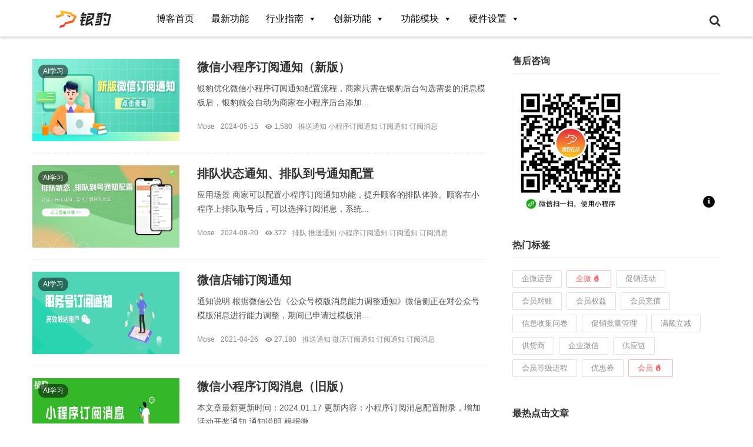

--- FILE ---
content_type: text/html; charset=UTF-8
request_url: https://blog.pospal.cn/kb/tag/%E8%AE%A2%E9%98%85%E9%80%9A%E7%9F%A5
body_size: 11851
content:
<!DOCTYPE html>
<html>
<head>
<meta http-equiv="Content-Type" content="text/html; charset=utf-8" />
<title>订阅通知 - 银豹博客</title>
<meta name="keywords" content="订阅通知">
<meta name="description" content="银豹博客'订阅通知'">
<link rel="Shortcut Icon" href="https://blog.pospal.cn/wp-content/themes/walian/img/favicon.ico" type="image/x-icon" />
<link rel="pingback" href="https://blog.pospal.cn/xmlrpc.php" />
<meta name="viewport" content="width=device-width, initial-scale=1, user-scalable=no, minimal-ui">
<meta http-equiv="X-UA-Compatible" content="IE=9; IE=8; IE=7; IE=EDGE;chrome=1">
<link rel='stylesheet' id='smartideo_css-css'  href='https://blog.pospal.cn/wp-content/plugins/smartideo/static/smartideo.css?ver=2.5.2' type='text/css' media='screen' />
<link rel='stylesheet' id='ez-icomoon-css'  href='https://blog.pospal.cn/wp-content/plugins/easy-table-of-contents/vendor/icomoon/style.min.css?ver=1.7' type='text/css' media='all' />
<link rel='stylesheet' id='ez-toc-css'  href='https://blog.pospal.cn/wp-content/plugins/easy-table-of-contents/assets/css/screen.min.css?ver=1.7' type='text/css' media='all' />
<style id='ez-toc-inline-css' type='text/css'>
div#ez-toc-container p.ez-toc-title {font-size: 120%;}div#ez-toc-container p.ez-toc-title {font-weight: 500;}div#ez-toc-container ul li {font-size: 95%;}
</style>
<link rel='stylesheet' id='megamenu-css'  href='https://blog.pospal.cn/wp-content/uploads/maxmegamenu/style.css?ver=751f35' type='text/css' media='all' />
<link rel='stylesheet' id='dashicons-css'  href='https://blog.pospal.cn/wp-includes/css/dashicons.min.css?ver=4.4.2' type='text/css' media='all' />
<link rel='stylesheet' id='Grace-style-css'  href='https://blog.pospal.cn/wp-content/themes/walian/style.css?ver=36kr' type='text/css' media='all' />
<link rel='stylesheet' id='fontello-css'  href='https://blog.pospal.cn/wp-content/themes/walian/includes/font-awesome/css/fontello.css?ver=36kr' type='text/css' media='all' />
<link rel='stylesheet' id='animation-css'  href='https://blog.pospal.cn/wp-content/themes/walian/includes/font-awesome/css/animation.css?ver=36kr' type='text/css' media='all' />
<link rel='stylesheet' id='fontello-ie7-css'  href='https://blog.pospal.cn/wp-content/themes/walian/includes/font-awesome/css/fontello-ie7.css?ver=36kr' type='text/css' media='all' />
<link rel='stylesheet' id='ari-fancybox-css'  href='https://blog.pospal.cn/wp-content/plugins/ari-fancy-lightbox/assets/fancybox/jquery.fancybox.min.css?ver=1.3.6' type='text/css' media='all' />
<script type='text/javascript'>
/* <![CDATA[ */
var SDT_DATA = {"ajaxurl":"https:\/\/blog.pospal.cn\/wp-admin\/admin-ajax.php","siteUrl":"https:\/\/blog.pospal.cn\/","pluginsUrl":"https:\/\/blog.pospal.cn\/wp-content\/plugins","isAdmin":""};
/* ]]> */
</script>
<script type='text/javascript' src='https://blog.pospal.cn/wp-includes/js/jquery/jquery.js?ver=1.11.3'></script>
<script type='text/javascript' src='https://blog.pospal.cn/wp-includes/js/jquery/jquery-migrate.min.js?ver=1.2.1'></script>
<!--[if lt IE 9]>
<script type='text/javascript' src='https://blog.pospal.cn/wp-content/themes/walian/js/html5shiv.js?ver=36kr'></script>
<![endif]-->
<!--[if lt IE 9]>
<script type='text/javascript' src='https://blog.pospal.cn/wp-content/themes/walian/js/respond.min.js?ver=36kr'></script>
<![endif]-->
<script type='text/javascript'>
/* <![CDATA[ */
var ARI_FANCYBOX = {"lightbox":{"transitionEffect":"","backFocus":false,"trapFocus":false,"thumbs":{"hideOnClose":false},"touch":{"vertical":true,"momentum":true},"buttons":["slideShow","fullScreen","thumbs","close"],"lang":"custom","i18n":{"custom":{"PREV":"Previous","NEXT":"Next","PLAY_START":"Start slideshow (P)","PLAY_STOP":"Stop slideshow (P)","FULL_SCREEN":"Full screen (F)","THUMBS":"Thumbnails (G)","CLOSE":"Close (Esc)","ERROR":"The requested content cannot be loaded. <br\/> Please try again later."}}},"convert":{"images":{"convert":true,"post_grouping":true},"pdf":{"external":{"convert":true}}},"viewers":{"pdfjs":{"url":"https:\/\/blog.pospal.cn\/wp-content\/plugins\/ari-fancy-lightbox\/assets\/pdfjs\/web\/viewer.html"}}};
/* ]]> */
</script>
<script type='text/javascript' src='https://blog.pospal.cn/wp-content/plugins/ari-fancy-lightbox/assets/fancybox/jquery.fancybox.min.js?ver=1.3.6'></script>
<link rel='https://github.com/WP-API/WP-API' href='https://blog.pospal.cn/wp-json' />
<style type="text/css">BODY .fancybox-container{z-index:200000}BODY .fancybox-is-open .fancybox-bg{opacity:0.87}BODY .fancybox-bg {background-color:#0f0f11}BODY .fancybox-thumbs {background-color:#ffffff}</style><link rel="icon" href="https://blog.pospal.cn/wp-content/uploads/2020/10/cropped-2020100823413530-32x32.jpg" sizes="32x32" />
<link rel="icon" href="https://blog.pospal.cn/wp-content/uploads/2020/10/cropped-2020100823413530-192x192.jpg" sizes="192x192" />
<link rel="apple-touch-icon-precomposed" href="https://blog.pospal.cn/wp-content/uploads/2020/10/cropped-2020100823413530-180x180.jpg" />
<meta name="msapplication-TileImage" content="https://blog.pospal.cn/wp-content/uploads/2020/10/cropped-2020100823413530-270x270.jpg" />
<style type="text/css">/** Mega Menu CSS: fs **/</style>
</head>
<body class="archive tag tag-648 off-canvas-nav-left mega-menu-top-nav mega-menu-mobile-nav">
<div id="header" class="navbar navbar-default navbar-fixed-top header-01">
	<div class="container">
		<h1 class="logo">
<a href="https://www.pospal.cn/" title="银豹"> 
    <img width="176" height="40" src="/wp-content/uploads/2018/06/2018062715111151.jpg" alt="银豹博客">
</a>
		</h1>
				<div role="navigation"  class="site-nav  primary-menu">
			<div class="menu-fix-box">
				 <div id="mega-menu-wrap-top-nav" class="mega-menu-wrap"><div class="mega-menu-toggle" tabindex="0"><div class="mega-toggle-blocks-left"></div><div class="mega-toggle-blocks-center"></div><div class="mega-toggle-blocks-right"><div class='mega-toggle-block mega-menu-toggle-block mega-toggle-block-1' id='mega-toggle-block-1'><span class='mega-toggle-label'><span class='mega-toggle-label-closed'>导航</span><span class='mega-toggle-label-open'>导航</span></span></div></div></div><ul id="mega-menu-top-nav" class="mega-menu max-mega-menu mega-menu-horizontal mega-no-js" data-event="click" data-effect="disabled" data-effect-speed="200" data-effect-mobile="disabled" data-effect-speed-mobile="200" data-mobile-force-width="false" data-second-click="go" data-document-click="collapse" data-vertical-behaviour="standard" data-breakpoint="600" data-unbind="true"><li class='mega-menu-item mega-menu-item-type-custom mega-menu-item-object-custom mega-menu-item-home mega-align-bottom-left mega-menu-flyout mega-menu-item-37' id='mega-menu-item-37'><a class="mega-menu-link" href="http://blog.pospal.cn" tabindex="0">博客首页</a></li><li class='mega-menu-item mega-menu-item-type-taxonomy mega-menu-item-object-category mega-align-bottom-left mega-menu-flyout mega-menu-item-15' id='mega-menu-item-15'><a class="mega-menu-link" href="https://blog.pospal.cn/kb/category/zxgn" tabindex="0">最新功能</a></li><li class='mega-menu-item mega-menu-item-type-taxonomy mega-menu-item-object-category mega-menu-item-has-children mega-align-bottom-left mega-menu-flyout mega-menu-item-1607' id='mega-menu-item-1607'><a class="mega-menu-link" href="https://blog.pospal.cn/kb/category/%e8%a1%8c%e4%b8%9a%e6%8c%87%e5%8d%97" aria-haspopup="true" tabindex="0">行业指南<span class="mega-indicator"></span></a>
<ul class="mega-sub-menu">
<li class='mega-menu-item mega-menu-item-type-taxonomy mega-menu-item-object-category mega-menu-item-has-children mega-menu-item-6100' id='mega-menu-item-6100'><a class="mega-menu-link" href="https://blog.pospal.cn/kb/category/hygn/cyhy" aria-haspopup="true">餐饮行业<span class="mega-indicator"></span></a>
	<ul class="mega-sub-menu">
<li class='mega-menu-item mega-menu-item-type-taxonomy mega-menu-item-object-category mega-menu-item-7688' id='mega-menu-item-7688'><a class="mega-menu-link" href="https://blog.pospal.cn/kb/category/hygn/cyhy/%e9%a4%90%e9%a5%ae-%e8%bd%bb%e9%a4%90">轻餐</a></li><li class='mega-menu-item mega-menu-item-type-taxonomy mega-menu-item-object-category mega-menu-item-6801' id='mega-menu-item-6801'><a class="mega-menu-link" href="https://blog.pospal.cn/kb/category/hygn/cyhy/cyzc">中餐</a></li><li class='mega-menu-item mega-menu-item-type-taxonomy mega-menu-item-object-category mega-menu-item-6803' id='mega-menu-item-6803'><a class="mega-menu-link" href="https://blog.pospal.cn/kb/category/hygn/%e9%a4%90%e9%a5%ae-%e5%9b%a2%e9%a4%90">团餐</a></li><li class='mega-menu-item mega-menu-item-type-taxonomy mega-menu-item-object-category mega-menu-item-7326' id='mega-menu-item-7326'><a class="mega-menu-link" href="https://blog.pospal.cn/kb/category/hygn/cyhy/%e9%a4%90%e9%a5%ae-%e9%85%92%e5%90%a7">酒吧</a></li>	</ul>
</li><li class='mega-menu-item mega-menu-item-type-taxonomy mega-menu-item-object-category mega-menu-item-6097' id='mega-menu-item-6097'><a class="mega-menu-link" href="https://blog.pospal.cn/kb/category/hygn/%e8%8c%b6%e9%a5%ae%e8%a1%8c%e4%b8%9a">茶饮行业</a></li><li class='mega-menu-item mega-menu-item-type-taxonomy mega-menu-item-object-category mega-menu-item-6096' id='mega-menu-item-6096'><a class="mega-menu-link" href="https://blog.pospal.cn/kb/category/hygn/hbhy">烘焙行业</a></li><li class='mega-menu-item mega-menu-item-type-taxonomy mega-menu-item-object-category mega-menu-item-6108' id='mega-menu-item-6108'><a class="mega-menu-link" href="https://blog.pospal.cn/kb/category/hygn/myhy">母婴行业</a></li><li class='mega-menu-item mega-menu-item-type-taxonomy mega-menu-item-object-category mega-menu-item-6103' id='mega-menu-item-6103'><a class="mega-menu-link" href="https://blog.pospal.cn/kb/category/hygn/lshy">零售行业</a></li><li class='mega-menu-item mega-menu-item-type-taxonomy mega-menu-item-object-category mega-menu-item-6105' id='mega-menu-item-6105'><a class="mega-menu-link" href="https://blog.pospal.cn/kb/category/hygn/fzhy">服装行业</a></li><li class='mega-menu-item mega-menu-item-type-taxonomy mega-menu-item-object-category mega-menu-item-6113' id='mega-menu-item-6113'><a class="mega-menu-link" href="https://blog.pospal.cn/kb/category/hygn/%e8%89%ba%e5%9f%b9%e8%a1%8c%e4%b8%9a">艺培行业</a></li><li class='mega-menu-item mega-menu-item-type-taxonomy mega-menu-item-object-category mega-menu-item-6109' id='mega-menu-item-6109'><a class="mega-menu-link" href="https://blog.pospal.cn/kb/category/hygn/cwhy">宠物行业</a></li><li class='mega-menu-item mega-menu-item-type-taxonomy mega-menu-item-object-category mega-menu-item-8639' id='mega-menu-item-8639'><a class="mega-menu-link" href="https://blog.pospal.cn/kb/category/hygn/%e6%89%b9%e5%8f%91%e5%95%86%e8%b4%b8">批发商贸</a></li><li class='mega-menu-item mega-menu-item-type-taxonomy mega-menu-item-object-category mega-menu-item-7461' id='mega-menu-item-7461'><a class="mega-menu-link" href="https://blog.pospal.cn/kb/category/hygn/%e9%b2%9c%e8%8a%b1%e4%b8%93%e5%8d%96">鲜花专卖</a></li><li class='mega-menu-item mega-menu-item-type-taxonomy mega-menu-item-object-category mega-menu-item-6621' id='mega-menu-item-6621'><a class="mega-menu-link" href="https://blog.pospal.cn/kb/category/hygn/sxczhy">生鲜称重</a></li><li class='mega-menu-item mega-menu-item-type-taxonomy mega-menu-item-object-category mega-menu-item-6106' id='mega-menu-item-6106'><a class="mega-menu-link" href="https://blog.pospal.cn/kb/category/hygn/mysx">美业休闲</a></li><li class='mega-menu-item mega-menu-item-type-taxonomy mega-menu-item-object-category mega-menu-item-9259' id='mega-menu-item-9259'><a class="mega-menu-link" href="https://blog.pospal.cn/kb/category/%e6%96%87%e6%97%85%e6%99%af%e5%8c%ba">文旅景区</a></li></ul>
</li><li class='mega-menu-item mega-menu-item-type-taxonomy mega-menu-item-object-category mega-menu-item-has-children mega-align-bottom-left mega-menu-flyout mega-menu-item-1556' id='mega-menu-item-1556'><a class="mega-menu-link" href="https://blog.pospal.cn/kb/category/cxyy" aria-haspopup="true" tabindex="0">创新功能<span class="mega-indicator"></span></a>
<ul class="mega-sub-menu">
<li class='mega-menu-item mega-menu-item-type-taxonomy mega-menu-item-object-category mega-menu-item-6626' id='mega-menu-item-6626'><a class="mega-menu-link" href="https://blog.pospal.cn/kb/category/cxyy/zfdj/%e6%94%af%e4%bb%98%e5%92%8c%e5%88%86%e8%b4%a6">支付和分账</a></li><li class='mega-menu-item mega-menu-item-type-taxonomy mega-menu-item-object-category mega-menu-item-has-children mega-menu-item-1562' id='mega-menu-item-1562'><a class="mega-menu-link" href="https://blog.pospal.cn/kb/category/cxyy/zfdj" aria-haspopup="true">支付对接<span class="mega-indicator"></span></a>
	<ul class="mega-sub-menu">
<li class='mega-menu-item mega-menu-item-type-taxonomy mega-menu-item-object-category mega-menu-item-2050' id='mega-menu-item-2050'><a class="mega-menu-link" href="https://blog.pospal.cn/kb/category/cxyy/zfdj/wxzf">微信支付</a></li><li class='mega-menu-item mega-menu-item-type-taxonomy mega-menu-item-object-category mega-menu-item-2049' id='mega-menu-item-2049'><a class="mega-menu-link" href="https://blog.pospal.cn/kb/category/cxyy/zfdj/zfb">支付宝</a></li><li class='mega-menu-item mega-menu-item-type-taxonomy mega-menu-item-object-category mega-menu-item-2254' id='mega-menu-item-2254'><a class="mega-menu-link" href="https://blog.pospal.cn/kb/category/cxyy/zfdj/apple-pay">Apple Pay</a></li>	</ul>
</li><li class='mega-menu-item mega-menu-item-type-taxonomy mega-menu-item-object-category mega-menu-item-has-children mega-menu-item-5679' id='mega-menu-item-5679'><a class="mega-menu-link" href="https://blog.pospal.cn/kb/category/cxyy/xssc" aria-haspopup="true">线上商城<span class="mega-indicator"></span></a>
	<ul class="mega-sub-menu">
<li class='mega-menu-item mega-menu-item-type-taxonomy mega-menu-item-object-category mega-menu-item-5671' id='mega-menu-item-5671'><a class="mega-menu-link" href="https://blog.pospal.cn/kb/category/cxyy/xssc/wxdp">微信店铺</a></li><li class='mega-menu-item mega-menu-item-type-taxonomy mega-menu-item-object-category mega-menu-item-5668' id='mega-menu-item-5668'><a class="mega-menu-link" href="https://blog.pospal.cn/kb/category/cxyy/xssc/wxxcx">微信小程序</a></li><li class='mega-menu-item mega-menu-item-type-taxonomy mega-menu-item-object-category mega-menu-item-5670' id='mega-menu-item-5670'><a class="mega-menu-link" href="https://blog.pospal.cn/kb/category/cxyy/xssc/dyxcx">抖音小程序</a></li><li class='mega-menu-item mega-menu-item-type-taxonomy mega-menu-item-object-category mega-menu-item-5669' id='mega-menu-item-5669'><a class="mega-menu-link" href="https://blog.pospal.cn/kb/category/cxyy/xssc/zfbxcx">支付宝小程序</a></li>	</ul>
</li><li class='mega-menu-item mega-menu-item-type-taxonomy mega-menu-item-object-category mega-menu-item-has-children mega-menu-item-5663' id='mega-menu-item-5663'><a class="mega-menu-link" href="https://blog.pospal.cn/kb/category/cxyy/tstz" aria-haspopup="true">推送通知<span class="mega-indicator"></span></a>
	<ul class="mega-sub-menu">
<li class='mega-menu-item mega-menu-item-type-taxonomy mega-menu-item-object-category mega-menu-item-5648' id='mega-menu-item-5648'><a class="mega-menu-link" href="https://blog.pospal.cn/kb/category/gnmk/yxhd/%e7%9f%ad%e4%bf%a1">短信消息</a></li><li class='mega-menu-item mega-menu-item-type-taxonomy mega-menu-item-object-post_tag mega-menu-item-5661' id='mega-menu-item-5661'><a class="mega-menu-link" href="https://blog.pospal.cn/kb/tag/%e5%be%ae%e4%bf%a1%e6%a8%a1%e6%9d%bf%e6%b6%88%e6%81%af">公众号模板消息</a></li><li class='mega-menu-item mega-menu-item-type-taxonomy mega-menu-item-object-post_tag mega-menu-item-5662' id='mega-menu-item-5662'><a class="mega-menu-link" href="https://blog.pospal.cn/kb/tag/%e5%be%ae%e5%ba%97%e8%ae%a2%e9%98%85%e9%80%9a%e7%9f%a5">微店订阅通知</a></li><li class='mega-menu-item mega-menu-item-type-taxonomy mega-menu-item-object-post_tag mega-menu-item-5667' id='mega-menu-item-5667'><a class="mega-menu-link" href="https://blog.pospal.cn/kb/tag/%e5%b0%8f%e7%a8%8b%e5%ba%8f%e8%ae%a2%e9%98%85%e9%80%9a%e7%9f%a5">小程序订阅通知</a></li>	</ul>
</li><li class='mega-menu-item mega-menu-item-type-taxonomy mega-menu-item-object-category mega-menu-item-has-children mega-menu-item-5697' id='mega-menu-item-5697'><a class="mega-menu-link" href="https://blog.pospal.cn/kb/category/cxyy/%e5%9b%a2%e8%b4%ad%e5%af%b9%e6%8e%a5" aria-haspopup="true">团购对接<span class="mega-indicator"></span></a>
	<ul class="mega-sub-menu">
<li class='mega-menu-item mega-menu-item-type-taxonomy mega-menu-item-object-category mega-menu-item-7280' id='mega-menu-item-7280'><a class="mega-menu-link" href="https://blog.pospal.cn/kb/category/gnmk/wd/%e6%8a%96%e9%9f%b3%e5%9b%a2%e8%b4%ad">抖音团购</a></li><li class='mega-menu-item mega-menu-item-type-taxonomy mega-menu-item-object-post_tag mega-menu-item-7846' id='mega-menu-item-7846'><a class="mega-menu-link" href="https://blog.pospal.cn/kb/tag/%e5%bf%ab%e6%89%8b">快手团购</a></li><li class='mega-menu-item mega-menu-item-type-taxonomy mega-menu-item-object-category mega-menu-item-8255' id='mega-menu-item-8255'><a class="mega-menu-link" href="https://blog.pospal.cn/kb/category/gnmk/wd/%e7%be%8e%e5%9b%a2%e5%9b%a2%e8%b4%ad">美团团购</a></li><li class='mega-menu-item mega-menu-item-type-taxonomy mega-menu-item-object-category mega-menu-item-7403' id='mega-menu-item-7403'><a class="mega-menu-link" href="https://blog.pospal.cn/kb/category/cxyy/%e5%9b%a2%e8%b4%ad%e5%af%b9%e6%8e%a5/%e6%94%af%e4%bb%98%e5%ae%9d%e5%9b%a2%e8%b4%ad">支付宝团购</a></li>	</ul>
</li><li class='mega-menu-item mega-menu-item-type-taxonomy mega-menu-item-object-category mega-menu-item-has-children mega-menu-item-5693' id='mega-menu-item-5693'><a class="mega-menu-link" href="https://blog.pospal.cn/kb/category/gnmk/wd/wmpt" aria-haspopup="true">外卖对接<span class="mega-indicator"></span></a>
	<ul class="mega-sub-menu">
<li class='mega-menu-item mega-menu-item-type-taxonomy mega-menu-item-object-post_tag mega-menu-item-8185' id='mega-menu-item-8185'><a class="mega-menu-link" href="https://blog.pospal.cn/kb/tag/%e4%ba%ac%e4%b8%9c%e7%a7%92%e9%80%81">京东秒送</a></li><li class='mega-menu-item mega-menu-item-type-taxonomy mega-menu-item-object-post_tag mega-menu-item-8049' id='mega-menu-item-8049'><a class="mega-menu-link" href="https://blog.pospal.cn/kb/tag/%e7%be%8e%e5%9b%a2%e5%a4%96%e5%8d%96">美团外卖</a></li><li class='mega-menu-item mega-menu-item-type-taxonomy mega-menu-item-object-post_tag mega-menu-item-8638' id='mega-menu-item-8638'><a class="mega-menu-link" href="https://blog.pospal.cn/kb/tag/%e6%8a%96%e9%9f%b3%e5%b0%8f%e6%97%b6%e8%be%be">抖音小时达</a></li><li class='mega-menu-item mega-menu-item-type-taxonomy mega-menu-item-object-post_tag mega-menu-item-8048' id='mega-menu-item-8048'><a class="mega-menu-link" href="https://blog.pospal.cn/kb/tag/%e9%a5%bf%e4%ba%86%e4%b9%88%e5%a4%96%e5%8d%96">饿了么外卖</a></li><li class='mega-menu-item mega-menu-item-type-post_type mega-menu-item-object-post mega-menu-item-5706' id='mega-menu-item-5706'><a class="mega-menu-link" href="https://blog.pospal.cn/kb/4012">饿百新零售</a></li>	</ul>
</li><li class='mega-menu-item mega-menu-item-type-taxonomy mega-menu-item-object-category mega-menu-item-has-children mega-menu-item-1565' id='mega-menu-item-1565'><a class="mega-menu-link" href="https://blog.pospal.cn/kb/category/cxyy/pspt" aria-haspopup="true">配送对接<span class="mega-indicator"></span></a>
	<ul class="mega-sub-menu">
<li class='mega-menu-item mega-menu-item-type-post_type mega-menu-item-object-post mega-menu-item-7041' id='mega-menu-item-7041'><a class="mega-menu-link" href="https://blog.pospal.cn/kb/7037">麦芽田聚合配送</a></li><li class='mega-menu-item mega-menu-item-type-post_type mega-menu-item-object-post mega-menu-item-5709' id='mega-menu-item-5709'><a class="mega-menu-link" href="https://blog.pospal.cn/kb/243">达达配送</a></li><li class='mega-menu-item mega-menu-item-type-taxonomy mega-menu-item-object-post_tag mega-menu-item-6110' id='mega-menu-item-6110'><a class="mega-menu-link" href="https://blog.pospal.cn/kb/tag/%e9%97%aa%e9%80%81">闪送配送</a></li><li class='mega-menu-item mega-menu-item-type-post_type mega-menu-item-object-post mega-menu-item-5708' id='mega-menu-item-5708'><a class="mega-menu-link" href="https://blog.pospal.cn/kb/2311">快服务配送</a></li><li class='mega-menu-item mega-menu-item-type-post_type mega-menu-item-object-post mega-menu-item-5710' id='mega-menu-item-5710'><a class="mega-menu-link" href="https://blog.pospal.cn/kb/3991">蜂鸟跑腿配送</a></li><li class='mega-menu-item mega-menu-item-type-post_type mega-menu-item-object-post mega-menu-item-6636' id='mega-menu-item-6636'><a class="mega-menu-link" href="https://blog.pospal.cn/kb/6504">蜂鸟KA配送</a></li><li class='mega-menu-item mega-menu-item-type-post_type mega-menu-item-object-post mega-menu-item-6299' id='mega-menu-item-6299'><a class="mega-menu-link" href="https://blog.pospal.cn/kb/6277">UU跑腿配送</a></li><li class='mega-menu-item mega-menu-item-type-post_type mega-menu-item-object-post mega-menu-item-5711' id='mega-menu-item-5711'><a class="mega-menu-link" href="https://blog.pospal.cn/kb/2927">顺丰同城急送</a></li>	</ul>
</li><li class='mega-menu-item mega-menu-item-type-taxonomy mega-menu-item-object-category mega-menu-item-has-children mega-menu-item-1608' id='mega-menu-item-1608'><a class="mega-menu-link" href="https://blog.pospal.cn/kb/category/cxyy/%e5%bc%80%e6%94%be%e5%b9%b3%e5%8f%b0" aria-haspopup="true">开放平台<span class="mega-indicator"></span></a>
	<ul class="mega-sub-menu">
<li class='mega-menu-item mega-menu-item-type-post_type mega-menu-item-object-post mega-menu-item-5692' id='mega-menu-item-5692'><a class="mega-menu-link" href="https://blog.pospal.cn/kb/264">商场系统对接说明</a></li><li class='mega-menu-item mega-menu-item-type-post_type mega-menu-item-object-post mega-menu-item-5691' id='mega-menu-item-5691'><a class="mega-menu-link" href="https://blog.pospal.cn/kb/281">银豹开放平台对接说明</a></li><li class='mega-menu-item mega-menu-item-type-post_type mega-menu-item-object-post mega-menu-item-6111' id='mega-menu-item-6111'><a class="mega-menu-link" href="https://blog.pospal.cn/kb/5989">第三方外卖平台接口计费</a></li>	</ul>
</li><li class='mega-menu-item mega-menu-item-type-taxonomy mega-menu-item-object-category mega-menu-item-5680' id='mega-menu-item-5680'><a class="mega-menu-link" href="https://blog.pospal.cn/kb/category/cxyy/dzfp">电子发票</a></li><li class='mega-menu-item mega-menu-item-type-taxonomy mega-menu-item-object-category mega-menu-item-has-children mega-menu-item-5678' id='mega-menu-item-5678'><a class="mega-menu-link" href="https://blog.pospal.cn/kb/category/cxyy/pdxt" aria-haspopup="true">排队系统<span class="mega-indicator"></span></a>
	<ul class="mega-sub-menu">
<li class='mega-menu-item mega-menu-item-type-post_type mega-menu-item-object-post mega-menu-item-7431' id='mega-menu-item-7431'><a class="mega-menu-link" href="https://blog.pospal.cn/kb/7043">银豹餐饮排队等位系统</a></li><li class='mega-menu-item mega-menu-item-type-post_type mega-menu-item-object-post mega-menu-item-5712' id='mega-menu-item-5712'><a class="mega-menu-link" href="https://blog.pospal.cn/kb/2732">餐饮排队叫号系统（旧版）</a></li><li class='mega-menu-item mega-menu-item-type-post_type mega-menu-item-object-post mega-menu-item-5713' id='mega-menu-item-5713'><a class="mega-menu-link" href="https://blog.pospal.cn/kb/2556">母婴排队叫号系统</a></li>	</ul>
</li><li class='mega-menu-item mega-menu-item-type-taxonomy mega-menu-item-object-category mega-menu-item-2054' id='mega-menu-item-2054'><a class="mega-menu-link" href="https://blog.pospal.cn/kb/category/cxyy/ai">AI智能收银</a></li><li class='mega-menu-item mega-menu-item-type-taxonomy mega-menu-item-object-post_tag mega-menu-item-has-children mega-menu-item-7432' id='mega-menu-item-7432'><a class="mega-menu-link" href="https://blog.pospal.cn/kb/tag/rfid" aria-haspopup="true">RFID智慧门店<span class="mega-indicator"></span></a>
	<ul class="mega-sub-menu">
<li class='mega-menu-item mega-menu-item-type-taxonomy mega-menu-item-object-post_tag mega-menu-item-7683' id='mega-menu-item-7683'><a class="mega-menu-link" href="https://blog.pospal.cn/kb/tag/%e9%a4%90%e9%a5%aerfid">餐饮RFID智慧门店</a></li><li class='mega-menu-item mega-menu-item-type-taxonomy mega-menu-item-object-post_tag mega-menu-item-7684' id='mega-menu-item-7684'><a class="mega-menu-link" href="https://blog.pospal.cn/kb/tag/%e9%9b%b6%e5%94%aerfid">零售RFID智慧门店</a></li><li class='mega-menu-item mega-menu-item-type-taxonomy mega-menu-item-object-post_tag mega-menu-item-7685' id='mega-menu-item-7685'><a class="mega-menu-link" href="https://blog.pospal.cn/kb/tag/%e6%9c%8d%e8%a3%85rfid">服装RFID智慧门店</a></li>	</ul>
</li><li class='mega-menu-item mega-menu-item-type-taxonomy mega-menu-item-object-category mega-menu-item-2110' id='mega-menu-item-2110'><a class="mega-menu-link" href="https://blog.pospal.cn/kb/category/cxyy/yxt">营销通</a></li><li class='mega-menu-item mega-menu-item-type-taxonomy mega-menu-item-object-category mega-menu-item-2141' id='mega-menu-item-2141'><a class="mega-menu-link" href="https://blog.pospal.cn/kb/category/cxyy/xssc/wxdp/fktd">反馈通道</a></li><li class='mega-menu-item mega-menu-item-type-taxonomy mega-menu-item-object-category mega-menu-item-1557' id='mega-menu-item-1557'><a class="mega-menu-link" href="https://blog.pospal.cn/kb/category/cxyy/dzcx">电子厨显</a></li></ul>
</li><li class='mega-menu-item mega-menu-item-type-taxonomy mega-menu-item-object-category mega-menu-item-has-children mega-align-bottom-left mega-menu-flyout mega-menu-item-2061' id='mega-menu-item-2061'><a class="mega-menu-link" href="https://blog.pospal.cn/kb/category/gnmk" aria-haspopup="true" tabindex="0">功能模块<span class="mega-indicator"></span></a>
<ul class="mega-sub-menu">
<li class='mega-menu-item mega-menu-item-type-taxonomy mega-menu-item-object-category mega-menu-item-2076' id='mega-menu-item-2076'><a class="mega-menu-link" href="https://blog.pospal.cn/kb/category/gnmk/zcaz">注册安装</a></li><li class='mega-menu-item mega-menu-item-type-taxonomy mega-menu-item-object-category mega-menu-item-has-children mega-menu-item-2068' id='mega-menu-item-2068'><a class="mega-menu-link" href="https://blog.pospal.cn/kb/category/gnmk/syd1" aria-haspopup="true">收银端<span class="mega-indicator"></span></a>
	<ul class="mega-sub-menu">
<li class='mega-menu-item mega-menu-item-type-taxonomy mega-menu-item-object-category mega-menu-item-2290' id='mega-menu-item-2290'><a class="mega-menu-link" href="https://blog.pospal.cn/kb/category/gnmk/syd1/sydszsp">商品（收银端）</a></li><li class='mega-menu-item mega-menu-item-type-taxonomy mega-menu-item-object-category mega-menu-item-2289' id='mega-menu-item-2289'><a class="mega-menu-link" href="https://blog.pospal.cn/kb/category/gnmk/syd1/sydxzhy">会员（收银端）</a></li><li class='mega-menu-item mega-menu-item-type-taxonomy mega-menu-item-object-category mega-menu-item-2159' id='mega-menu-item-2159'><a class="mega-menu-link" href="https://blog.pospal.cn/kb/category/gnmk/syd1/syzf">收银支付</a></li><li class='mega-menu-item mega-menu-item-type-taxonomy mega-menu-item-object-category mega-menu-item-2155' id='mega-menu-item-2155'><a class="mega-menu-link" href="https://blog.pospal.cn/kb/category/gnmk/syd1/thfjz">退货/反结帐/换货</a></li><li class='mega-menu-item mega-menu-item-type-taxonomy mega-menu-item-object-category mega-menu-item-2157' id='mega-menu-item-2157'><a class="mega-menu-link" href="https://blog.pospal.cn/kb/category/gnmk/syd1/yysy">预约</a></li><li class='mega-menu-item mega-menu-item-type-taxonomy mega-menu-item-object-category mega-menu-item-2287' id='mega-menu-item-2287'><a class="mega-menu-link" href="https://blog.pospal.cn/kb/category/gnmk/syd1/cz">称重</a></li><li class='mega-menu-item mega-menu-item-type-taxonomy mega-menu-item-object-category mega-menu-item-2283' id='mega-menu-item-2283'><a class="mega-menu-link" href="https://blog.pospal.cn/kb/category/gnmk/syd1/gq">沽清</a></li><li class='mega-menu-item mega-menu-item-type-taxonomy mega-menu-item-object-category mega-menu-item-2192' id='mega-menu-item-2192'><a class="mega-menu-link" href="https://blog.pospal.cn/kb/category/gnmk/syd1/spjc">商品寄存</a></li><li class='mega-menu-item mega-menu-item-type-taxonomy mega-menu-item-object-category mega-menu-item-2193' id='mega-menu-item-2193'><a class="mega-menu-link" href="https://blog.pospal.cn/kb/category/gnmk/syd1/sydcwjy">宠物寄养</a></li><li class='mega-menu-item mega-menu-item-type-taxonomy mega-menu-item-object-category mega-menu-item-2160' id='mega-menu-item-2160'><a class="mega-menu-link" href="https://blog.pospal.cn/kb/category/gnmk/syd1/sydxtsz">系统设置</a></li><li class='mega-menu-item mega-menu-item-type-taxonomy mega-menu-item-object-category mega-menu-item-2286' id='mega-menu-item-2286'><a class="mega-menu-link" href="https://blog.pospal.cn/kb/category/gnmk/syd1/pccjwt">PC常见问题</a></li>	</ul>
</li><li class='mega-menu-item mega-menu-item-type-taxonomy mega-menu-item-object-category mega-menu-item-has-children mega-menu-item-2067' id='mega-menu-item-2067'><a class="mega-menu-link" href="https://blog.pospal.cn/kb/category/gnmk/sp" aria-haspopup="true">商品<span class="mega-indicator"></span></a>
	<ul class="mega-sub-menu">
<li class='mega-menu-item mega-menu-item-type-taxonomy mega-menu-item-object-category mega-menu-item-2259' id='mega-menu-item-2259'><a class="mega-menu-link" href="https://blog.pospal.cn/kb/category/gnmk/sp/spfl">商品分类</a></li><li class='mega-menu-item mega-menu-item-type-taxonomy mega-menu-item-object-category mega-menu-item-2092' id='mega-menu-item-2092'><a class="mega-menu-link" href="https://blog.pospal.cn/kb/category/gnmk/sp/xzsp">新增商品</a></li><li class='mega-menu-item mega-menu-item-type-taxonomy mega-menu-item-object-category mega-menu-item-2091' id='mega-menu-item-2091'><a class="mega-menu-link" href="https://blog.pospal.cn/kb/category/gnmk/sp/yclpf">原材料配方</a></li><li class='mega-menu-item mega-menu-item-type-taxonomy mega-menu-item-object-category mega-menu-item-2093' id='mega-menu-item-2093'><a class="mega-menu-link" href="https://blog.pospal.cn/kb/category/gnmk/sp/zzcf">组装拆分</a></li><li class='mega-menu-item mega-menu-item-type-taxonomy mega-menu-item-object-category mega-menu-item-2111' id='mega-menu-item-2111'><a class="mega-menu-link" href="https://blog.pospal.cn/kb/category/gnmk/sp/kwgl">口味管理</a></li><li class='mega-menu-item mega-menu-item-type-taxonomy mega-menu-item-object-category mega-menu-item-2119' id='mega-menu-item-2119'><a class="mega-menu-link" href="https://blog.pospal.cn/kb/category/gnmk/sp/yycf">营养成分</a></li><li class='mega-menu-item mega-menu-item-type-taxonomy mega-menu-item-object-category mega-menu-item-2154' id='mega-menu-item-2154'><a class="mega-menu-link" href="https://blog.pospal.cn/kb/category/gnmk/hy/hyyx">会员营销</a></li><li class='mega-menu-item mega-menu-item-type-taxonomy mega-menu-item-object-category mega-menu-item-2153' id='mega-menu-item-2153'><a class="mega-menu-link" href="https://blog.pospal.cn/kb/category/gnmk/sp/gjsj">固价时价</a></li><li class='mega-menu-item mega-menu-item-type-taxonomy mega-menu-item-object-category mega-menu-item-2258' id='mega-menu-item-2258'><a class="mega-menu-link" href="https://blog.pospal.cn/kb/category/gnmk/sp/ypdm">一品多码</a></li>	</ul>
</li><li class='mega-menu-item mega-menu-item-type-taxonomy mega-menu-item-object-category mega-menu-item-has-children mega-menu-item-2077' id='mega-menu-item-2077'><a class="mega-menu-link" href="https://blog.pospal.cn/kb/category/gnmk/kc" aria-haspopup="true">库存<span class="mega-indicator"></span></a>
	<ul class="mega-sub-menu">
<li class='mega-menu-item mega-menu-item-type-taxonomy mega-menu-item-object-category mega-menu-item-2103' id='mega-menu-item-2103'><a class="mega-menu-link" href="https://blog.pospal.cn/kb/category/gnmk/kc/jc">寄存</a></li><li class='mega-menu-item mega-menu-item-type-taxonomy mega-menu-item-object-category mega-menu-item-2101' id='mega-menu-item-2101'><a class="mega-menu-link" href="https://blog.pospal.cn/kb/category/gnmk/kc/bs">报损</a></li><li class='mega-menu-item mega-menu-item-type-taxonomy mega-menu-item-object-category mega-menu-item-2102' id='mega-menu-item-2102'><a class="mega-menu-link" href="https://blog.pospal.cn/kb/category/gnmk/kc/pd">盘点</a></li><li class='mega-menu-item mega-menu-item-type-taxonomy mega-menu-item-object-category mega-menu-item-2104' id='mega-menu-item-2104'><a class="mega-menu-link" href="https://blog.pospal.cn/kb/category/gnmk/kc/pc">批次管理</a></li>	</ul>
</li><li class='mega-menu-item mega-menu-item-type-taxonomy mega-menu-item-object-category mega-menu-item-has-children mega-menu-item-2065' id='mega-menu-item-2065'><a class="mega-menu-link" href="https://blog.pospal.cn/kb/category/gnmk/yg" aria-haspopup="true">员工<span class="mega-indicator"></span></a>
	<ul class="mega-sub-menu">
<li class='mega-menu-item mega-menu-item-type-taxonomy mega-menu-item-object-category mega-menu-item-2135' id='mega-menu-item-2135'><a class="mega-menu-link" href="https://blog.pospal.cn/kb/category/gnmk/yg/ygjsgl">员工角色管理</a></li><li class='mega-menu-item mega-menu-item-type-taxonomy mega-menu-item-object-category mega-menu-item-2133' id='mega-menu-item-2133'><a class="mega-menu-link" href="https://blog.pospal.cn/kb/category/gnmk/yg/syy">收银员</a></li><li class='mega-menu-item mega-menu-item-type-taxonomy mega-menu-item-object-category mega-menu-item-2134' id='mega-menu-item-2134'><a class="mega-menu-link" href="https://blog.pospal.cn/kb/category/gnmk/yg/dgy">导购员</a></li>	</ul>
</li><li class='mega-menu-item mega-menu-item-type-taxonomy mega-menu-item-object-category mega-menu-item-has-children mega-menu-item-2064' id='mega-menu-item-2064'><a class="mega-menu-link" href="https://blog.pospal.cn/kb/category/gnmk/hy" aria-haspopup="true">会员<span class="mega-indicator"></span></a>
	<ul class="mega-sub-menu">
<li class='mega-menu-item mega-menu-item-type-taxonomy mega-menu-item-object-category mega-menu-item-5795' id='mega-menu-item-5795'><a class="mega-menu-link" href="https://blog.pospal.cn/kb/category/gnmk/hy/hyqyhd">权益互动</a></li><li class='mega-menu-item mega-menu-item-type-taxonomy mega-menu-item-object-category mega-menu-item-2097' id='mega-menu-item-2097'><a class="mega-menu-link" href="https://blog.pospal.cn/kb/category/gnmk/hy/xzhy">新增会员</a></li><li class='mega-menu-item mega-menu-item-type-taxonomy mega-menu-item-object-category mega-menu-item-2098' id='mega-menu-item-2098'><a class="mega-menu-link" href="https://blog.pospal.cn/kb/category/gnmk/hy/hycz">会员充值</a></li><li class='mega-menu-item mega-menu-item-type-taxonomy mega-menu-item-object-category mega-menu-item-2099' id='mega-menu-item-2099'><a class="mega-menu-link" href="https://blog.pospal.cn/kb/category/gnmk/hy/hyjf">会员积分</a></li><li class='mega-menu-item mega-menu-item-type-taxonomy mega-menu-item-object-category mega-menu-item-2100' id='mega-menu-item-2100'><a class="mega-menu-link" href="https://blog.pospal.cn/kb/category/gnmk/hy/whyk">微会员卡</a></li>	</ul>
</li><li class='mega-menu-item mega-menu-item-type-taxonomy mega-menu-item-object-category mega-menu-item-has-children mega-menu-item-2086' id='mega-menu-item-2086'><a class="mega-menu-link" href="https://blog.pospal.cn/kb/category/gnmk/yxhd/kq" aria-haspopup="true">卡券功能<span class="mega-indicator"></span></a>
	<ul class="mega-sub-menu">
<li class='mega-menu-item mega-menu-item-type-taxonomy mega-menu-item-object-post_tag mega-menu-item-8261' id='mega-menu-item-8261'><a class="mega-menu-link" href="https://blog.pospal.cn/kb/tag/%e6%ac%a1%e5%8d%a1">次卡</a></li><li class='mega-menu-item mega-menu-item-type-taxonomy mega-menu-item-object-category mega-menu-item-2107' id='mega-menu-item-2107'><a class="mega-menu-link" href="https://blog.pospal.cn/kb/category/gnmk/yxhd/kq/yhq">优惠券</a></li><li class='mega-menu-item mega-menu-item-type-taxonomy mega-menu-item-object-category mega-menu-item-5676' id='mega-menu-item-5676'><a class="mega-menu-link" href="https://blog.pospal.cn/kb/category/gnmk/yxhd/kq/sjq">商家券</a></li><li class='mega-menu-item mega-menu-item-type-taxonomy mega-menu-item-object-category mega-menu-item-5675' id='mega-menu-item-5675'><a class="mega-menu-link" href="https://blog.pospal.cn/kb/category/gnmk/yxhd/kq/qyk">权益卡</a></li><li class='mega-menu-item mega-menu-item-type-taxonomy mega-menu-item-object-category mega-menu-item-2109' id='mega-menu-item-2109'><a class="mega-menu-link" href="https://blog.pospal.cn/kb/category/gnmk/yxhd/kq/gyk">购物卡</a></li><li class='mega-menu-item mega-menu-item-type-taxonomy mega-menu-item-object-category mega-menu-item-2108' id='mega-menu-item-2108'><a class="mega-menu-link" href="https://blog.pospal.cn/kb/category/gnmk/yxhd/kq/yfk">预付卡</a></li><li class='mega-menu-item mega-menu-item-type-taxonomy mega-menu-item-object-category mega-menu-item-2636' id='mega-menu-item-2636'><a class="mega-menu-link" href="https://blog.pospal.cn/kb/category/gnmk/yxhd/kq/lpb">礼品包</a></li>	</ul>
</li><li class='mega-menu-item mega-menu-item-type-taxonomy mega-menu-item-object-category mega-menu-item-has-children mega-menu-item-2063' id='mega-menu-item-2063'><a class="mega-menu-link" href="https://blog.pospal.cn/kb/category/gnmk/yxhd" aria-haspopup="true">营销<span class="mega-indicator"></span></a>
	<ul class="mega-sub-menu">
<li class='mega-menu-item mega-menu-item-type-taxonomy mega-menu-item-object-post_tag mega-menu-item-has-children mega-menu-item-7834' id='mega-menu-item-7834'><a class="mega-menu-link" href="https://blog.pospal.cn/kb/tag/%e8%90%a5%e9%94%80%e5%b7%a5%e5%85%b7%e7%ae%b1" aria-haspopup="true">工具箱<span class="mega-indicator"></span></a>
		<ul class="mega-sub-menu">
<li class='mega-menu-item mega-menu-item-type-taxonomy mega-menu-item-object-post_tag mega-menu-item-24050' id='mega-menu-item-24050'><a class="mega-menu-link" href="https://blog.pospal.cn/kb/tag/%e8%8e%b7%e5%ae%a2%e5%bc%95%e6%b5%81">获客引流</a></li><li class='mega-menu-item mega-menu-item-type-taxonomy mega-menu-item-object-post_tag mega-menu-item-24051' id='mega-menu-item-24051'><a class="mega-menu-link" href="https://blog.pospal.cn/kb/tag/%e9%a6%96%e5%8d%95%e8%bd%ac%e5%8c%96">首单转化</a></li><li class='mega-menu-item mega-menu-item-type-taxonomy mega-menu-item-object-post_tag mega-menu-item-7835' id='mega-menu-item-7835'><a class="mega-menu-link" href="https://blog.pospal.cn/kb/tag/%e5%a4%8d%e8%b4%ad%e5%a2%9e%e6%94%b6">复购增收</a></li><li class='mega-menu-item mega-menu-item-type-taxonomy mega-menu-item-object-post_tag mega-menu-item-24052' id='mega-menu-item-24052'><a class="mega-menu-link" href="https://blog.pospal.cn/kb/tag/%e6%b5%81%e5%a4%b1%e6%8c%bd%e5%9b%9e">流失挽回</a></li><li class='mega-menu-item mega-menu-item-type-taxonomy mega-menu-item-object-post_tag mega-menu-item-24053' id='mega-menu-item-24053'><a class="mega-menu-link" href="https://blog.pospal.cn/kb/tag/%e4%bc%9a%e5%91%98%e6%9d%83%e7%9b%8a">会员权益</a></li><li class='mega-menu-item mega-menu-item-type-taxonomy mega-menu-item-object-post_tag mega-menu-item-24049' id='mega-menu-item-24049'><a class="mega-menu-link" href="https://blog.pospal.cn/kb/tag/%e7%bb%8f%e8%90%a5%e6%b8%a0%e9%81%93">经营渠道</a></li>		</ul>
</li><li class='mega-menu-item mega-menu-item-type-taxonomy mega-menu-item-object-category mega-menu-item-has-children mega-menu-item-5775' id='mega-menu-item-5775'><a class="mega-menu-link" href="https://blog.pospal.cn/kb/category/gnmk/yxhd/cxhd" aria-haspopup="true">常规促销<span class="mega-indicator"></span></a>
		<ul class="mega-sub-menu">
<li class='mega-menu-item mega-menu-item-type-taxonomy mega-menu-item-object-post_tag mega-menu-item-5781' id='mega-menu-item-5781'><a class="mega-menu-link" href="https://blog.pospal.cn/kb/tag/%e5%a5%97%e9%a4%90%e4%bf%83%e9%94%80">套餐促销</a></li><li class='mega-menu-item mega-menu-item-type-taxonomy mega-menu-item-object-post_tag mega-menu-item-5780' id='mega-menu-item-5780'><a class="mega-menu-link" href="https://blog.pospal.cn/kb/tag/%e6%8d%a2%e8%b4%ad%e4%bf%83%e9%94%80">换购促销</a></li><li class='mega-menu-item mega-menu-item-type-taxonomy mega-menu-item-object-post_tag mega-menu-item-5777' id='mega-menu-item-5777'><a class="mega-menu-link" href="https://blog.pospal.cn/kb/tag/%e6%90%ad%e8%b5%a0%e4%bf%83%e9%94%80">搭赠促销</a></li><li class='mega-menu-item mega-menu-item-type-taxonomy mega-menu-item-object-post_tag mega-menu-item-5779' id='mega-menu-item-5779'><a class="mega-menu-link" href="https://blog.pospal.cn/kb/tag/%e6%a2%af%e5%ba%a6%e4%bc%98%e6%83%a0">梯度优惠</a></li><li class='mega-menu-item mega-menu-item-type-taxonomy mega-menu-item-object-post_tag mega-menu-item-5782' id='mega-menu-item-5782'><a class="mega-menu-link" href="https://blog.pospal.cn/kb/tag/%e6%bb%a1%e9%a2%9d%e7%ab%8b%e5%87%8f">满额立减</a></li><li class='mega-menu-item mega-menu-item-type-taxonomy mega-menu-item-object-post_tag mega-menu-item-5778' id='mega-menu-item-5778'><a class="mega-menu-link" href="https://blog.pospal.cn/kb/tag/dztj">打折特价</a></li><li class='mega-menu-item mega-menu-item-type-taxonomy mega-menu-item-object-post_tag mega-menu-item-5776' id='mega-menu-item-5776'><a class="mega-menu-link" href="https://blog.pospal.cn/kb/tag/dejdz">第二件打折</a></li>		</ul>
</li><li class='mega-menu-item mega-menu-item-type-taxonomy mega-menu-item-object-category mega-menu-item-2116' id='mega-menu-item-2116'><a class="mega-menu-link" href="https://blog.pospal.cn/kb/category/gnmk/yxhd/jzyx">精准营销</a></li><li class='mega-menu-item mega-menu-item-type-taxonomy mega-menu-item-object-category mega-menu-item-2112' id='mega-menu-item-2112'><a class="mega-menu-link" href="https://blog.pospal.cn/kb/category/gnmk/yxhd/zdtz">自动通知</a></li><li class='mega-menu-item mega-menu-item-type-taxonomy mega-menu-item-object-category mega-menu-item-2113' id='mega-menu-item-2113'><a class="mega-menu-link" href="https://blog.pospal.cn/kb/category/gnmk/yxhd/dxqf">短信群发</a></li><li class='mega-menu-item mega-menu-item-type-taxonomy mega-menu-item-object-category mega-menu-item-2115' id='mega-menu-item-2115'><a class="mega-menu-link" href="https://blog.pospal.cn/kb/category/gnmk/yxhd/shlm">商户联盟</a></li><li class='mega-menu-item mega-menu-item-type-taxonomy mega-menu-item-object-category mega-menu-item-2114' id='mega-menu-item-2114'><a class="mega-menu-link" href="https://blog.pospal.cn/kb/category/gnmk/yxhd/yqyl">邀请有礼</a></li>	</ul>
</li><li class='mega-menu-item mega-menu-item-type-taxonomy mega-menu-item-object-category mega-menu-item-has-children mega-menu-item-2078' id='mega-menu-item-2078'><a class="mega-menu-link" href="https://blog.pospal.cn/kb/category/gnmk/wd" aria-haspopup="true">网店<span class="mega-indicator"></span></a>
	<ul class="mega-sub-menu">
<li class='mega-menu-item mega-menu-item-type-taxonomy mega-menu-item-object-category mega-menu-item-5757' id='mega-menu-item-5757'><a class="mega-menu-link" href="https://blog.pospal.cn/kb/category/gnmk/wd/jcsz">基础设置</a></li><li class='mega-menu-item mega-menu-item-type-taxonomy mega-menu-item-object-category mega-menu-item-5756' id='mega-menu-item-5756'><a class="mega-menu-link" href="https://blog.pospal.cn/kb/category/gnmk/wd/wdzx">微店装修</a></li><li class='mega-menu-item mega-menu-item-type-taxonomy mega-menu-item-object-category mega-menu-item-5755' id='mega-menu-item-5755'><a class="mega-menu-link" href="https://blog.pospal.cn/kb/category/gnmk/wd/xcxzx">小程序装修</a></li><li class='mega-menu-item mega-menu-item-type-taxonomy mega-menu-item-object-category mega-menu-item-5754' id='mega-menu-item-5754'><a class="mega-menu-link" href="https://blog.pospal.cn/kb/category/gnmk/wd/wdgg">网店公告</a></li><li class='mega-menu-item mega-menu-item-type-taxonomy mega-menu-item-object-category mega-menu-item-5753' id='mega-menu-item-5753'><a class="mega-menu-link" href="https://blog.pospal.cn/kb/category/gnmk/wd/wdgg-wd">网店广告</a></li><li class='mega-menu-item mega-menu-item-type-taxonomy mega-menu-item-object-category mega-menu-item-has-children mega-menu-item-5752' id='mega-menu-item-5752'><a class="mega-menu-link" href="https://blog.pospal.cn/kb/category/gnmk/wd/psgl" aria-haspopup="true">配送管理<span class="mega-indicator"></span></a>
		<ul class="mega-sub-menu">
<li class='mega-menu-item mega-menu-item-type-taxonomy mega-menu-item-object-post_tag mega-menu-item-5872' id='mega-menu-item-5872'><a class="mega-menu-link" href="https://blog.pospal.cn/kb/tag/zt">自取模式</a></li><li class='mega-menu-item mega-menu-item-type-taxonomy mega-menu-item-object-post_tag mega-menu-item-5871' id='mega-menu-item-5871'><a class="mega-menu-link" href="https://blog.pospal.cn/kb/tag/ts">堂食模式</a></li><li class='mega-menu-item mega-menu-item-type-taxonomy mega-menu-item-object-post_tag mega-menu-item-5869' id='mega-menu-item-5869'><a class="mega-menu-link" href="https://blog.pospal.cn/kb/tag/tcps">同城配送</a></li><li class='mega-menu-item mega-menu-item-type-taxonomy mega-menu-item-object-post_tag mega-menu-item-5870' id='mega-menu-item-5870'><a class="mega-menu-link" href="https://blog.pospal.cn/kb/tag/kdwl">快递发货</a></li>		</ul>
</li><li class='mega-menu-item mega-menu-item-type-taxonomy mega-menu-item-object-category mega-menu-item-5760' id='mega-menu-item-5760'><a class="mega-menu-link" href="https://blog.pospal.cn/kb/category/gnmk/wd/%e7%be%8e%e5%9b%a2%e5%9b%a2%e8%b4%ad">美团团购</a></li><li class='mega-menu-item mega-menu-item-type-taxonomy mega-menu-item-object-category mega-menu-item-5762' id='mega-menu-item-5762'><a class="mega-menu-link" href="https://blog.pospal.cn/kb/category/gnmk/wd/zzfw">自助服务</a></li><li class='mega-menu-item mega-menu-item-type-taxonomy mega-menu-item-object-category mega-menu-item-5759' id='mega-menu-item-5759'><a class="mega-menu-link" href="https://blog.pospal.cn/kb/category/gnmk/wd/zdyrm">自定义热卖</a></li><li class='mega-menu-item mega-menu-item-type-taxonomy mega-menu-item-object-category mega-menu-item-5758' id='mega-menu-item-5758'><a class="mega-menu-link" href="https://blog.pospal.cn/kb/category/gnmk/wd/zzh5">自助H5设置</a></li><li class='mega-menu-item mega-menu-item-type-taxonomy mega-menu-item-object-category mega-menu-item-5763' id='mega-menu-item-5763'><a class="mega-menu-link" href="https://blog.pospal.cn/kb/category/gnmk/wd/gzhpz">公众号配置</a></li><li class='mega-menu-item mega-menu-item-type-taxonomy mega-menu-item-object-category mega-menu-item-5761' id='mega-menu-item-5761'><a class="mega-menu-link" href="https://blog.pospal.cn/kb/category/gnmk/wd/wmpt">外卖平台</a></li>	</ul>
</li><li class='mega-menu-item mega-menu-item-type-taxonomy mega-menu-item-object-category mega-menu-item-has-children mega-menu-item-2066' id='mega-menu-item-2066'><a class="mega-menu-link" href="https://blog.pospal.cn/kb/category/gnmk/hl" aria-haspopup="true">货流<span class="mega-indicator"></span></a>
	<ul class="mega-sub-menu">
<li class='mega-menu-item mega-menu-item-type-taxonomy mega-menu-item-object-category mega-menu-item-2125' id='mega-menu-item-2125'><a class="mega-menu-link" href="https://blog.pospal.cn/kb/category/gnmk/hl/ghsgl">供货商管理</a></li><li class='mega-menu-item mega-menu-item-type-taxonomy mega-menu-item-object-category mega-menu-item-2124' id='mega-menu-item-2124'><a class="mega-menu-link" href="https://blog.pospal.cn/kb/category/gnmk/hl/jh">进货</a></li><li class='mega-menu-item mega-menu-item-type-taxonomy mega-menu-item-object-category mega-menu-item-2122' id='mega-menu-item-2122'><a class="mega-menu-link" href="https://blog.pospal.cn/kb/category/gnmk/hl/dh">订货</a></li>	</ul>
</li></ul>
</li><li class='mega-menu-item mega-menu-item-type-taxonomy mega-menu-item-object-category mega-menu-item-has-children mega-align-bottom-left mega-menu-flyout mega-menu-item-5626' id='mega-menu-item-5626'><a class="mega-menu-link" href="https://blog.pospal.cn/kb/category/yjsz" aria-haspopup="true" tabindex="0">硬件设置<span class="mega-indicator"></span></a>
<ul class="mega-sub-menu">
<li class='mega-menu-item mega-menu-item-type-taxonomy mega-menu-item-object-category mega-menu-item-has-children mega-menu-item-5631' id='mega-menu-item-5631'><a class="mega-menu-link" href="https://blog.pospal.cn/kb/category/yjsz/%e6%94%b6%e9%93%b6%e6%9c%ba" aria-haspopup="true">收银机<span class="mega-indicator"></span></a>
	<ul class="mega-sub-menu">
<li class='mega-menu-item mega-menu-item-type-taxonomy mega-menu-item-object-category mega-menu-item-7390' id='mega-menu-item-7390'><a class="mega-menu-link" href="https://blog.pospal.cn/kb/category/yjsz/%e6%94%b6%e9%93%b6%e6%9c%ba/%e6%a0%87%e5%87%86%e6%94%b6%e9%93%b6%e6%9c%ba">标准收银机</a></li><li class='mega-menu-item mega-menu-item-type-taxonomy mega-menu-item-object-category mega-menu-item-7391' id='mega-menu-item-7391'><a class="mega-menu-link" href="https://blog.pospal.cn/kb/category/yjsz/%e6%94%b6%e9%93%b6%e6%9c%ba/%e7%a7%b0%e9%87%8d%e4%b8%80%e4%bd%93%e6%94%b6%e9%93%b6%e6%9c%ba">称重一体收银机</a></li>	</ul>
</li><li class='mega-menu-item mega-menu-item-type-taxonomy mega-menu-item-object-category mega-menu-item-5651' id='mega-menu-item-5651'><a class="mega-menu-link" href="https://blog.pospal.cn/kb/category/yjsz/pos%e6%9c%ba">POS机</a></li><li class='mega-menu-item mega-menu-item-type-taxonomy mega-menu-item-object-category mega-menu-item-5629' id='mega-menu-item-5629'><a class="mega-menu-link" href="https://blog.pospal.cn/kb/category/yjsz/%e5%b0%8f%e7%a5%a8%e6%9c%ba">小票机</a></li><li class='mega-menu-item mega-menu-item-type-taxonomy mega-menu-item-object-category mega-menu-item-5650' id='mega-menu-item-5650'><a class="mega-menu-link" href="https://blog.pospal.cn/kb/category/yjsz/%e6%a0%87%e7%ad%be%e6%9c%ba">标签机</a></li><li class='mega-menu-item mega-menu-item-type-taxonomy mega-menu-item-object-category mega-menu-item-5656' id='mega-menu-item-5656'><a class="mega-menu-link" href="https://blog.pospal.cn/kb/category/yjsz/%e6%89%ab%e6%8f%8f%e6%9e%aa">扫描枪</a></li><li class='mega-menu-item mega-menu-item-type-taxonomy mega-menu-item-object-category mega-menu-item-5674' id='mega-menu-item-5674'><a class="mega-menu-link" href="https://blog.pospal.cn/kb/category/yjsz/dkq">读卡器</a></li><li class='mega-menu-item mega-menu-item-type-taxonomy mega-menu-item-object-category mega-menu-item-5653' id='mega-menu-item-5653'><a class="mega-menu-link" href="https://blog.pospal.cn/kb/category/yjsz/%e7%9b%98%e7%82%b9%e6%9c%ba">盘点机</a></li><li class='mega-menu-item mega-menu-item-type-taxonomy mega-menu-item-object-category mega-menu-item-5657' id='mega-menu-item-5657'><a class="mega-menu-link" href="https://blog.pospal.cn/kb/category/yjsz/%e6%91%84%e5%83%8f%e5%a4%b4">摄像头</a></li><li class='mega-menu-item mega-menu-item-type-taxonomy mega-menu-item-object-category mega-menu-item-5655' id='mega-menu-item-5655'><a class="mega-menu-link" href="https://blog.pospal.cn/kb/category/yjsz/%e6%9d%a5%e7%94%b5%e9%80%9a">来电通</a></li><li class='mega-menu-item mega-menu-item-type-taxonomy mega-menu-item-object-category mega-menu-item-5654' id='mega-menu-item-5654'><a class="mega-menu-link" href="https://blog.pospal.cn/kb/category/yjsz/dzjq">电子价签</a></li><li class='mega-menu-item mega-menu-item-type-taxonomy mega-menu-item-object-category mega-menu-item-5660' id='mega-menu-item-5660'><a class="mega-menu-link" href="https://blog.pospal.cn/kb/category/cxyy/dzcx">电子厨显</a></li><li class='mega-menu-item mega-menu-item-type-taxonomy mega-menu-item-object-category mega-menu-item-5658' id='mega-menu-item-5658'><a class="mega-menu-link" href="https://blog.pospal.cn/kb/category/%e8%87%aa%e5%8a%a9%e7%82%b9%e5%8d%95%e6%9c%ba">自助点单机</a></li><li class='mega-menu-item mega-menu-item-type-taxonomy mega-menu-item-object-category mega-menu-item-5652' id='mega-menu-item-5652'><a class="mega-menu-link" href="https://blog.pospal.cn/kb/category/yjsz/%e9%80%9a%e8%ae%af%e7%a7%a4%e6%9d%a1%e7%a0%81%e7%a7%a4">通讯秤/条码秤</a></li></ul>
</li></ul></div>				 			</div>
		</div>
		

      <i class="icon-search js-toggle-search"></i> 
        
        
        
        
        
           
       
			</div>	
</div>
<div id="page-content">
	<div class="container">
		<div class="row">

							<div class="blog-posts">
										<div class="ajax-load-box posts-con">
						<div class="ajax-load-con content ">
	<div class="content-box posts-gallery-box">
		<div class="posts-gallery-img">
			<a href="https://blog.pospal.cn/kb/7516" title="微信小程序订阅通知（新版）" >	
									<img src="https://blog.pospal.cn/wp-content/themes/walian/img/thumbnail-small.png" data-original="https://blog.pospal.cn/wp-content/uploads/2024/05/2024051613064560.jpg" alt="微信小程序订阅通知（新版）" class="lazy thumbnail" />
											</a> 
            <span class="mark pc_mark" data-column="104"> <a href="https://blog.pospal.cn/kb/category/cxyy/%e9%93%b6%e8%b1%b9%e7%b3%bb%e7%bb%9f">AI学习</a></span>
            
            <style> 
          .mark {
    position: absolute;
    top: 10px;
    left: 10px;
    display: block;
    padding:3px 8px 3px 8px;
    color: #fff;
    background: rgba(0,0,0,.5);
    font-size: 12px;
    text-align: center;
    border-radius: 1rem;
    z-index: 11;
}
.tags{ text-align:right;
	float:right;
	color:#487fde
	}
            </style>
            
		</div>
		<div class="posts-gallery-content">
			<h2><a href="https://blog.pospal.cn/kb/7516" title="微信小程序订阅通知（新版）" >微信小程序订阅通知（新版）</a></h2>
			<div class="posts-gallery-text">银豹优化微信小程序订阅通知配置流程，商家只需在银豹后台勾选需要的消息模板后，银豹就会自动为商家在小程序后台添加...</div>
			<div class="posts-default-info posts-gallery-info">
				<ul>
											<li class="post-author"><a href="https://blog.pospal.cn/kb/author/mose" target="_blank">Mose</a></li>
					
											<li class="ico-time"> 2024-05-15</li>
											<li class="ico-eye"> <i class="icon-eye-4"></i>1,580</li>
					<li class="ico-like">  <a href="https://blog.pospal.cn/kb/tag/%e6%8e%a8%e9%80%81%e9%80%9a%e7%9f%a5" rel="tag">推送通知</a> <a href="https://blog.pospal.cn/kb/tag/%e5%b0%8f%e7%a8%8b%e5%ba%8f%e8%ae%a2%e9%98%85%e9%80%9a%e7%9f%a5" rel="tag">小程序订阅通知</a> <a href="https://blog.pospal.cn/kb/tag/%e8%ae%a2%e9%98%85%e9%80%9a%e7%9f%a5" rel="tag">订阅通知</a> <a href="https://blog.pospal.cn/kb/tag/%e8%ae%a2%e9%98%85%e6%b6%88%e6%81%af" rel="tag">订阅消息</a></li>				</ul>
			</div>
		</div>
	</div>
</div>


<div class="ajax-load-con content ">
	<div class="content-box posts-gallery-box">
		<div class="posts-gallery-img">
			<a href="https://blog.pospal.cn/kb/7769" title="排队状态通知、排队到号通知配置" >	
									<img src="https://blog.pospal.cn/wp-content/themes/walian/img/thumbnail-small.png" data-original="https://blog.pospal.cn/wp-content/uploads/2024/08/2024082012193165.png" alt="排队状态通知、排队到号通知配置" class="lazy thumbnail" />
											</a> 
            <span class="mark pc_mark" data-column="104"> <a href="https://blog.pospal.cn/kb/category/cxyy/%e9%93%b6%e8%b1%b9%e7%b3%bb%e7%bb%9f">AI学习</a></span>
            
            <style> 
          .mark {
    position: absolute;
    top: 10px;
    left: 10px;
    display: block;
    padding:3px 8px 3px 8px;
    color: #fff;
    background: rgba(0,0,0,.5);
    font-size: 12px;
    text-align: center;
    border-radius: 1rem;
    z-index: 11;
}
.tags{ text-align:right;
	float:right;
	color:#487fde
	}
            </style>
            
		</div>
		<div class="posts-gallery-content">
			<h2><a href="https://blog.pospal.cn/kb/7769" title="排队状态通知、排队到号通知配置" >排队状态通知、排队到号通知配置</a></h2>
			<div class="posts-gallery-text">应用场景
商家可以配置小程序订阅通知功能，提升顾客的排队体验。顾客在小程序上排队取号后，可以选择订阅消息，系统...</div>
			<div class="posts-default-info posts-gallery-info">
				<ul>
											<li class="post-author"><a href="https://blog.pospal.cn/kb/author/mose" target="_blank">Mose</a></li>
					
											<li class="ico-time"> 2024-08-20</li>
											<li class="ico-eye"> <i class="icon-eye-4"></i>372</li>
					<li class="ico-like">  <a href="https://blog.pospal.cn/kb/tag/%e6%8e%92%e9%98%9f" rel="tag">排队</a> <a href="https://blog.pospal.cn/kb/tag/%e6%8e%a8%e9%80%81%e9%80%9a%e7%9f%a5" rel="tag">推送通知</a> <a href="https://blog.pospal.cn/kb/tag/%e5%b0%8f%e7%a8%8b%e5%ba%8f%e8%ae%a2%e9%98%85%e9%80%9a%e7%9f%a5" rel="tag">小程序订阅通知</a> <a href="https://blog.pospal.cn/kb/tag/%e8%ae%a2%e9%98%85%e9%80%9a%e7%9f%a5" rel="tag">订阅通知</a> <a href="https://blog.pospal.cn/kb/tag/%e8%ae%a2%e9%98%85%e6%b6%88%e6%81%af" rel="tag">订阅消息</a></li>				</ul>
			</div>
		</div>
	</div>
</div>


<div class="ajax-load-con content ">
	<div class="content-box posts-gallery-box">
		<div class="posts-gallery-img">
			<a href="https://blog.pospal.cn/kb/4887" title="微信店铺订阅通知" >	
									<img src="https://blog.pospal.cn/wp-content/themes/walian/img/thumbnail-small.png" data-original="https://blog.pospal.cn/wp-content/uploads/2021/04/2021041617292632.png" alt="微信店铺订阅通知" class="lazy thumbnail" />
											</a> 
            <span class="mark pc_mark" data-column="104"> <a href="https://blog.pospal.cn/kb/category/cxyy/%e9%93%b6%e8%b1%b9%e7%b3%bb%e7%bb%9f">AI学习</a></span>
            
            <style> 
          .mark {
    position: absolute;
    top: 10px;
    left: 10px;
    display: block;
    padding:3px 8px 3px 8px;
    color: #fff;
    background: rgba(0,0,0,.5);
    font-size: 12px;
    text-align: center;
    border-radius: 1rem;
    z-index: 11;
}
.tags{ text-align:right;
	float:right;
	color:#487fde
	}
            </style>
            
		</div>
		<div class="posts-gallery-content">
			<h2><a href="https://blog.pospal.cn/kb/4887" title="微信店铺订阅通知" >微信店铺订阅通知</a></h2>
			<div class="posts-gallery-text">通知说明
根据微信公告《公众号模版消息能力调整通知》微信侧正在对公众号模版消息进行能力调整，期间已申请过模板消...</div>
			<div class="posts-default-info posts-gallery-info">
				<ul>
											<li class="post-author"><a href="https://blog.pospal.cn/kb/author/mose" target="_blank">Mose</a></li>
					
											<li class="ico-time"> 2021-04-26</li>
											<li class="ico-eye"> <i class="icon-eye-4"></i>27,180</li>
					<li class="ico-like">  <a href="https://blog.pospal.cn/kb/tag/%e6%8e%a8%e9%80%81%e9%80%9a%e7%9f%a5" rel="tag">推送通知</a> <a href="https://blog.pospal.cn/kb/tag/%e5%be%ae%e5%ba%97%e8%ae%a2%e9%98%85%e9%80%9a%e7%9f%a5" rel="tag">微店订阅通知</a> <a href="https://blog.pospal.cn/kb/tag/%e8%ae%a2%e9%98%85%e9%80%9a%e7%9f%a5" rel="tag">订阅通知</a> <a href="https://blog.pospal.cn/kb/tag/%e8%ae%a2%e9%98%85%e6%b6%88%e6%81%af" rel="tag">订阅消息</a></li>				</ul>
			</div>
		</div>
	</div>
</div>


<div class="ajax-load-con content ">
	<div class="content-box posts-gallery-box">
		<div class="posts-gallery-img">
			<a href="https://blog.pospal.cn/kb/3855" title="微信小程序订阅消息（旧版）" >	
									<img src="https://blog.pospal.cn/wp-content/themes/walian/img/thumbnail-small.png" data-original="https://blog.pospal.cn/wp-content/uploads/2020/01/2020010715112845.png" alt="微信小程序订阅消息（旧版）" class="lazy thumbnail" />
											</a> 
            <span class="mark pc_mark" data-column="104"> <a href="https://blog.pospal.cn/kb/category/cxyy/%e9%93%b6%e8%b1%b9%e7%b3%bb%e7%bb%9f">AI学习</a></span>
            
            <style> 
          .mark {
    position: absolute;
    top: 10px;
    left: 10px;
    display: block;
    padding:3px 8px 3px 8px;
    color: #fff;
    background: rgba(0,0,0,.5);
    font-size: 12px;
    text-align: center;
    border-radius: 1rem;
    z-index: 11;
}
.tags{ text-align:right;
	float:right;
	color:#487fde
	}
            </style>
            
		</div>
		<div class="posts-gallery-content">
			<h2><a href="https://blog.pospal.cn/kb/3855" title="微信小程序订阅消息（旧版）" >微信小程序订阅消息（旧版）</a></h2>
			<div class="posts-gallery-text">本文章最新更新时间：2024.01.17
更新内容：小程序订阅消息配置附录，增加活动开奖通知
通知说明
根据微...</div>
			<div class="posts-default-info posts-gallery-info">
				<ul>
											<li class="post-author"><a href="https://blog.pospal.cn/kb/author/zhengah" target="_blank">ivy</a></li>
					
											<li class="ico-time"> 2022-03-24</li>
											<li class="ico-eye"> <i class="icon-eye-4"></i>30,900</li>
					<li class="ico-like">  <a href="https://blog.pospal.cn/kb/tag/%e6%8e%a8%e9%80%81%e9%80%9a%e7%9f%a5" rel="tag">推送通知</a> <a href="https://blog.pospal.cn/kb/tag/%e5%b0%8f%e7%a8%8b%e5%ba%8f%e8%ae%a2%e9%98%85%e9%80%9a%e7%9f%a5" rel="tag">小程序订阅通知</a> <a href="https://blog.pospal.cn/kb/tag/%e8%ae%a2%e9%98%85%e9%80%9a%e7%9f%a5" rel="tag">订阅通知</a> <a href="https://blog.pospal.cn/kb/tag/%e8%ae%a2%e9%98%85%e6%b6%88%e6%81%af" rel="tag">订阅消息</a></li>				</ul>
			</div>
		</div>
	</div>
</div>


					</div>
					<div class="clearfix"></div>
												<div id="ajax-load-posts">
															</div>
											</div>	
			<div class="sidebar ">
	  	<div class="widget widget_suxingme_cjtz" id="suxingme_cjtz-6"><div class="widget_box"><div class="widget_cjtz"><h3 class="widget_cjtz_title"><span>售后咨询</span></h3><div class="widget_cjtz_img" style="margin: 0;"><a class="cjtz-border" href="https://blog.pospal.cn/wp-content/uploads/2018/09/2018090313371630.png" target="_blank"><img src="https://blog.pospal.cn/wp-content/uploads/2018/09/2018090313371630.png" title="扫一扫联系售后咨询" width="200" height="200"></a><div class="img-info"><i class="icon-info"></i><div class="info">扫一扫联系售后咨询</div></div></div></div></div></div><div class="widget suxingme_tag" id="suxingme_tag-3"><div class="widget_box"><h3><span>热门标签</span></h3><div class="widge_tags"><div class="tag-items"><a href="https://blog.pospal.cn/kb/tag/%e4%bc%81%e5%be%ae%e8%bf%90%e8%90%a5" class="tag-item" title="浏览和企微运营有关的文章">企微运营</a><a href="https://blog.pospal.cn/kb/tag/%e4%bc%81%e5%be%ae" class="tag-item hot" title="浏览和企微有关的文章">企微<i class="icon-fire-1"></i></a><a href="https://blog.pospal.cn/kb/tag/%e4%bf%83%e9%94%80%e6%b4%bb%e5%8a%a8" class="tag-item" title="浏览和促销活动有关的文章">促销活动</a><a href="https://blog.pospal.cn/kb/tag/%e4%bc%9a%e5%91%98%e5%af%b9%e8%b4%a6" class="tag-item" title="浏览和会员对账有关的文章">会员对账</a><a href="https://blog.pospal.cn/kb/tag/%e4%bc%9a%e5%91%98%e6%9d%83%e7%9b%8a" class="tag-item" title="浏览和会员权益有关的文章">会员权益</a><a href="https://blog.pospal.cn/kb/tag/%e4%bc%9a%e5%91%98%e5%85%85%e5%80%bc" class="tag-item" title="浏览和会员充值有关的文章">会员充值</a><a href="https://blog.pospal.cn/kb/tag/%e4%bf%a1%e6%81%af%e6%94%b6%e9%9b%86%e9%97%ae%e5%8d%b7" class="tag-item" title="浏览和信息收集问卷有关的文章">信息收集问卷</a><a href="https://blog.pospal.cn/kb/tag/%e4%bf%83%e9%94%80%e6%89%b9%e9%87%8f%e7%ae%a1%e7%90%86" class="tag-item" title="浏览和促销批量管理有关的文章">促销批量管理</a><a href="https://blog.pospal.cn/kb/tag/%e6%bb%a1%e9%a2%9d%e7%ab%8b%e5%87%8f" class="tag-item" title="浏览和满额立减有关的文章">满额立减</a><a href="https://blog.pospal.cn/kb/tag/%e4%be%9b%e8%b4%a7%e5%95%86" class="tag-item" title="浏览和供货商有关的文章">供货商</a><a href="https://blog.pospal.cn/kb/tag/%e4%bc%81%e4%b8%9a%e5%be%ae%e4%bf%a1" class="tag-item" title="浏览和企业微信有关的文章">企业微信</a><a href="https://blog.pospal.cn/kb/tag/%e4%be%9b%e5%ba%94%e9%93%be" class="tag-item" title="浏览和供应链有关的文章">供应链</a><a href="https://blog.pospal.cn/kb/tag/%e4%bc%9a%e5%91%98%e7%ad%89%e7%ba%a7%e8%bf%9b%e7%a8%8b" class="tag-item" title="浏览和会员等级进程有关的文章">会员等级进程</a><a href="https://blog.pospal.cn/kb/tag/%e4%bc%98%e6%83%a0%e5%88%b8" class="tag-item" title="浏览和优惠券有关的文章">优惠券</a><a href="https://blog.pospal.cn/kb/tag/%e4%bc%9a%e5%91%98" class="tag-item hot" title="浏览和会员有关的文章">会员<i class="icon-fire-1"></i></a></div></div></div></div><div class="widget widget_suxingme_mostviews" id="suxingme_mostviews-3"><div class="widget_box"><h3><span>最热点击文章</span></h3>		
             					<li>
						<a class="img" href="https://blog.pospal.cn/kb/4923"	title="母婴小程序-服务预约设置">
							<i class="icon-forward"></i>
															<img src="https://blog.pospal.cn/wp-content/themes/walian/img/thumbnail-small.png" data-original="https://blog.pospal.cn/wp-content/uploads/2021/05/2021051315372130.png" alt="母婴小程序-服务预约设置" class="lazy thumbnail" />
														 					
						</a>	
							<div class="title">
                            								<h4><a href="https://blog.pospal.cn/kb/4923"	title="母婴小程序-服务预约设置">母婴小程序-服务预约设置</a></h4>

								<div class="entry-meta"><span> 2025-11-11</span></div>
							</div>
							
						
					
					
					</li>

					
				 					<li>
						<a class="img" href="https://blog.pospal.cn/kb/7829"	title="密码保护：PC收银端3.0在线支付无响应处理">
							<i class="icon-forward"></i>
															<img src="https://blog.pospal.cn/wp-content/themes/walian/img/thumbnail-small.png" data-original="https://blog.pospal.cn/wp-content/uploads/2025/11/2025112616281893.png" alt="密码保护：PC收银端3.0在线支付无响应处理" class="lazy thumbnail" />
														 					
						</a>	
							<div class="title">
                            								<h4><a href="https://blog.pospal.cn/kb/7829"	title="密码保护：PC收银端3.0在线支付无响应处理">密码保护：PC收银端3.0在线支付无响应处理</a></h4>

								<div class="entry-meta"><span> 2025-11-25</span></div>
							</div>
							
						
					
					
					</li>

					
				 					<li>
						<a class="img" href="https://blog.pospal.cn/kb/23498"	title="如何恢复扫码枪出厂设置并重新设置">
							<i class="icon-forward"></i>
															<img src="https://blog.pospal.cn/wp-content/themes/walian/img/thumbnail-small.png" data-original="https://blog.pospal.cn/wp-content/uploads/2026/01/2026012616493528.png" alt="如何恢复扫码枪出厂设置并重新设置" class="lazy thumbnail" />
														 					
						</a>	
							<div class="title">
                            								<h4><a href="https://blog.pospal.cn/kb/23498"	title="如何恢复扫码枪出厂设置并重新设置">如何恢复扫码枪出厂设置并重新设置</a></h4>

								<div class="entry-meta"><span> 2025-11-20</span></div>
							</div>
							
						
					
					
					</li>

					
				 					<li>
						<a class="img" href="https://blog.pospal.cn/kb/23496"	title="银豹是否支持手机版后台登录">
							<i class="icon-forward"></i>
															<img src="https://blog.pospal.cn/wp-content/themes/walian/img/thumbnail-small.png" data-original="https://blog.pospal.cn/wp-content/uploads/2026/01/2026012616493528.png" alt="银豹是否支持手机版后台登录" class="lazy thumbnail" />
														 					
						</a>	
							<div class="title">
                            								<h4><a href="https://blog.pospal.cn/kb/23496"	title="银豹是否支持手机版后台登录">银豹是否支持手机版后台登录</a></h4>

								<div class="entry-meta"><span> 2025-11-20</span></div>
							</div>
							
						
					
					
					</li>

					
				 					<li>
						<a class="img" href="https://blog.pospal.cn/kb/24232"	title="银豹接入抖音买单功能">
							<i class="icon-forward"></i>
															<img src="https://blog.pospal.cn/wp-content/themes/walian/img/thumbnail-small.png" data-original="https://blog.pospal.cn/wp-content/uploads/2026/01/2026011319274478.png" alt="银豹接入抖音买单功能" class="lazy thumbnail" />
														 					
						</a>	
							<div class="title">
                            								<h4><a href="https://blog.pospal.cn/kb/24232"	title="银豹接入抖音买单功能">银豹接入抖音买单功能</a></h4>

								<div class="entry-meta"><span> 2026-01-13</span></div>
							</div>
							
						
					
					
					</li>

					
				 					<li>
						<a class="img" href="https://blog.pospal.cn/kb/23521"	title="商品单位管理-下单单位">
							<i class="icon-forward"></i>
															<img src="https://blog.pospal.cn/wp-content/themes/walian/img/thumbnail-small.png" data-original="https://blog.pospal.cn/wp-content/uploads/2025/11/2025112118251288.png" alt="商品单位管理-下单单位" class="lazy thumbnail" />
														 					
						</a>	
							<div class="title">
                            								<h4><a href="https://blog.pospal.cn/kb/23521"	title="商品单位管理-下单单位">商品单位管理-下单单位</a></h4>

								<div class="entry-meta"><span> 2025-11-21</span></div>
							</div>
							
						
					
					
					</li>

					
				 					<li>
						<a class="img" href="https://blog.pospal.cn/kb/23892"	title="银豹接入抖音惠享卡">
							<i class="icon-forward"></i>
															<img src="https://blog.pospal.cn/wp-content/themes/walian/img/thumbnail-small.png" data-original="https://blog.pospal.cn/wp-content/uploads/2025/12/2025122516492773.png" alt="银豹接入抖音惠享卡" class="lazy thumbnail" />
														 					
						</a>	
							<div class="title">
                            								<h4><a href="https://blog.pospal.cn/kb/23892"	title="银豹接入抖音惠享卡">银豹接入抖音惠享卡</a></h4>

								<div class="entry-meta"><span> 2025-12-25</span></div>
							</div>
							
						
					
					
					</li>

					
				 					<li>
						<a class="img" href="https://blog.pospal.cn/kb/23018"	title="银豹PC收银端｜快捷菜单设置">
							<i class="icon-forward"></i>
															<img src="https://blog.pospal.cn/wp-content/themes/walian/img/thumbnail-small.png" data-original="https://blog.pospal.cn/wp-content/uploads/2025/11/2025110517263340.png" alt="银豹PC收银端｜快捷菜单设置" class="lazy thumbnail" />
														 					
						</a>	
							<div class="title">
                            								<h4><a href="https://blog.pospal.cn/kb/23018"	title="银豹PC收银端｜快捷菜单设置">银豹PC收银端｜快捷菜单设置</a></h4>

								<div class="entry-meta"><span> 2025-11-04</span></div>
							</div>
							
						
					
					
					</li>

					
				 					<li>
						<a class="img" href="https://blog.pospal.cn/kb/23794"	title="银豹系统接入高德团购">
							<i class="icon-forward"></i>
															<img src="https://blog.pospal.cn/wp-content/themes/walian/img/thumbnail-small.png" data-original="https://blog.pospal.cn/wp-content/uploads/2025/12/2025122320151431.png" alt="银豹系统接入高德团购" class="lazy thumbnail" />
														 					
						</a>	
							<div class="title">
                            								<h4><a href="https://blog.pospal.cn/kb/23794"	title="银豹系统接入高德团购">银豹系统接入高德团购</a></h4>

								<div class="entry-meta"><span> 2025-12-23</span></div>
							</div>
							
						
					
					
					</li>

					
				 					<li>
						<a class="img" href="https://blog.pospal.cn/kb/23243"	title="银豹系统接入淘宝闪购・团购">
							<i class="icon-forward"></i>
															<img src="https://blog.pospal.cn/wp-content/themes/walian/img/thumbnail-small.png" data-original="https://blog.pospal.cn/wp-content/uploads/2025/11/2025111116541572.png" alt="银豹系统接入淘宝闪购・团购" class="lazy thumbnail" />
														 					
						</a>	
							<div class="title">
                            								<h4><a href="https://blog.pospal.cn/kb/23243"	title="银豹系统接入淘宝闪购・团购">银豹系统接入淘宝闪购・团购</a></h4>

								<div class="entry-meta"><span> 2025-11-19</span></div>
							</div>
							
						
					
					
					</li>

					
				 		
</div></div>
</div>		</div>
		
	</div>
</div>
<div class="clearfix"></div>

<div id="footer" class="two-s-footer">
	<div class="footer-box">
		<div class="container">
			<div class="row">
				<div class="social-footer">
																													</div>
				<div class="nav-footer">
				<a href="http://pospal.cn">银豹官网</a>
<a href="http://user.pospal.cn">银豹后台</a>
<a href="https://blog.pospal.cn/%e5%85%b3%e6%b3%a8%e9%93%b6%e8%b1%b9">关注银豹</a>
<a href="https://www.pospal.cn/Version.aspx?MenuItem=%E4%BA%91%E5%90%8E%E5%8F%B0">更新日志</a>
				</div>
				<div class="copyright-footer">
					<p>Copyright © 2017 <a class="site-link" href="https://blog.pospal.cn" title="银豹博客" rel="home">银豹博客</a> 

										 · Powered By WordPress</p>
				</div>
			</div>
		</div>
	</div>
</div>

<div class="js-search search-form search-form-modal">
	<form method="get" action="https://blog.pospal.cn" role="search">       
		<div class="search-form-inner">
			<div class="search-form-box">
				 <input class="form-search" type="text" name="s" placeholder="键入搜索关键词">
				 <button type="submit" id="btn-search"><i class="icon-search"></i> </button>
				 
			</div>
					</div>                
	</form>  
</div>
<div class="f-weixin-dropdown">
	<div class="tooltip-weixin-inner">
		<h3>微信公众号</h3>
		<div class="qcode"> 
			<img src="" width="160" height="160" alt="微信公众号">
		</div>
	</div>
	<i class="icon-cancel-2 close_tip"></i>
</div>         
<a class="to-top"><i class="icon-up-open-big"></i></a>
<link rel='stylesheet' id='supsystic-tables-tables-loaders-css-css'  href='https://blog.pospal.cn/wp-content/plugins/data-tables-generator-by-supsystic/src/SupsysticTables/Tables/assets/css/loaders.css?ver=1.1.0' type='text/css' media='all' />
<link rel='stylesheet' id='supsystic-tables-shortcode-css-css'  href='https://blog.pospal.cn/wp-content/plugins/data-tables-generator-by-supsystic/src/SupsysticTables/Tables/assets/css/tables.shortcode.css?ver=1.9.4' type='text/css' media='all' />
<link rel='stylesheet' id='supsystic-tables-datatables-css-css'  href='https://blog.pospal.cn/wp-content/plugins/data-tables-generator-by-supsystic/src/SupsysticTables/Core/assets/css/lib/jquery.dataTables.min.css?ver=1.10.12' type='text/css' media='all' />
<link rel='stylesheet' id='supsystic-tables-datatables-responsive-css-css'  href='https://blog.pospal.cn/wp-content/plugins/data-tables-generator-by-supsystic/src/SupsysticTables/Core/assets/css/lib/responsive.dataTables.min.css?ver=2.0.2' type='text/css' media='all' />
<link rel='stylesheet' id='supsystic-tables-datatables-fixed-columns-css-css'  href='https://blog.pospal.cn/wp-content/plugins/data-tables-generator-by-supsystic/src/SupsysticTables/Core/assets/css/lib/fixedColumns.dataTables.min.css?ver=3.2.2' type='text/css' media='all' />
<link rel='stylesheet' id='supsystic-tables-datatables-fixed-headers-css-css'  href='https://blog.pospal.cn/wp-content/plugins/data-tables-generator-by-supsystic/src/SupsysticTables/Core/assets/css/lib/fixedHeader.dataTables.min.css?ver=3.1.2' type='text/css' media='all' />
<script type='text/javascript' src='https://blog.pospal.cn/wp-content/plugins/smartideo/static/smartideo.js?ver=2.5.2'></script>
<script type='text/javascript' src='https://blog.pospal.cn/wp-content/themes/walian/js/jquery.sticky-kit.min.js?ver=36kr'></script>
<script type='text/javascript' src='https://blog.pospal.cn/wp-content/themes/walian/js/bootstrap.min.js?ver=36kr'></script>
<script type='text/javascript'>
/* <![CDATA[ */
var suxingme_url = {"url_ajax":"https:\/\/blog.pospal.cn\/wp-admin\/admin-ajax.php","url_theme":"https:\/\/blog.pospal.cn\/wp-content\/themes\/walian","roll":"1","headfixed":"1","slidestyle":"index_no_slide","wow":null};
/* ]]> */
</script>
<script type='text/javascript' src='https://blog.pospal.cn/wp-content/themes/walian/js/suxingme.js?ver=36kr'></script>
<script type='text/javascript' src='https://blog.pospal.cn/wp-content/themes/walian/js/jquery.bootstrap-autohidingnavbar.min.js?ver=36kr'></script>
<script type='text/javascript' src='https://blog.pospal.cn/wp-content/themes/walian/js/jquery.lazyload.min.js?ver=36kr'></script>
<script type='text/javascript'>
/* <![CDATA[ */
var q2w3_sidebar_options = [{"sidebar":"widget_post","margin_top":10,"margin_bottom":10,"stop_id":"","screen_max_width":0,"screen_max_height":0,"width_inherit":false,"refresh_interval":1500,"window_load_hook":false,"disable_mo_api":false,"widgets":["ezw_tco-2"]}];
/* ]]> */
</script>
<script type='text/javascript' src='https://blog.pospal.cn/wp-content/plugins/q2w3-fixed-widget/js/q2w3-fixed-widget.min.js?ver=5.1.4'></script>
<script type='text/javascript' src='https://blog.pospal.cn/wp-includes/js/hoverIntent.min.js?ver=1.8.1'></script>
<script type='text/javascript'>
/* <![CDATA[ */
var megamenu = {"timeout":"300","interval":"100"};
/* ]]> */
</script>
<script type='text/javascript' src='https://blog.pospal.cn/wp-content/plugins/megamenu/js/maxmegamenu.js?ver=2.5.2'></script>
<script type='text/javascript'>
/* <![CDATA[ */
var ajax_obj = {"ajaxurl":"https:\/\/blog.pospal.cn\/wp-admin\/admin-ajax.php"};
var g_stbStandartFontsList = [];
var g_stbAllFontsList = [];
/* ]]> */
</script>
<script type='text/javascript' src='https://blog.pospal.cn/wp-content/plugins/data-tables-generator-by-supsystic/src/SupsysticTables/Core/assets/js/core.js?ver=1.9.4'></script>
<script type='text/javascript' src='https://blog.pospal.cn/wp-content/plugins/data-tables-generator-by-supsystic/src/SupsysticTables/Tables/assets/libraries/ruleJS/ruleJS.lib.full.js'></script>
<script type='text/javascript' src='https://blog.pospal.cn/wp-content/plugins/data-tables-generator-by-supsystic/src/SupsysticTables/Tables/assets/libraries/ruleJS/parser.js'></script>
<script type='text/javascript' src='https://blog.pospal.cn/wp-content/plugins/data-tables-generator-by-supsystic/src/SupsysticTables/Tables/assets/libraries/ruleJS/ruleJS.js'></script>
<script type='text/javascript' src='https://blog.pospal.cn/wp-content/plugins/data-tables-generator-by-supsystic/src/SupsysticTables/Core/assets/js/lib/jquery.dataTables.min.js?ver=1.10.12'></script>
<script type='text/javascript' src='https://blog.pospal.cn/wp-content/plugins/data-tables-generator-by-supsystic/src/SupsysticTables/Core/assets/js/lib/dataTables.responsive.min.js?ver=2.0.2'></script>
<script type='text/javascript' src='https://blog.pospal.cn/wp-content/plugins/data-tables-generator-by-supsystic/src/SupsysticTables/Core/assets/js/lib/dataTables.fixedColumns.min.js?ver=3.2.2'></script>
<script type='text/javascript' src='https://blog.pospal.cn/wp-content/plugins/data-tables-generator-by-supsystic/src/SupsysticTables/Core/assets/js/lib/dataTables.fixedHeader.min.js?ver=3.2.2'></script>
<script type='text/javascript' src='https://blog.pospal.cn/wp-content/plugins/data-tables-generator-by-supsystic/src/SupsysticTables/Core/assets/js/lib/dataTables.customExtensions.js?ver=1.10.11'></script>
<script type='text/javascript' src='https://blog.pospal.cn/wp-content/plugins/data-tables-generator-by-supsystic/src/SupsysticTables/Tables/assets/libraries/numeral.min.js?ver=1.9.4'></script>
<script type='text/javascript' src='https://blog.pospal.cn/wp-content/plugins/data-tables-generator-by-supsystic/src/SupsysticTables/Tables/assets/js/tables.shortcode.js?ver=1.9.4'></script>
</body>
</html><!-- WP Fastest Cache file was created in 0.1805739402771 seconds, on 03-02-26 2:34:55 --><!-- via php -->

--- FILE ---
content_type: text/css
request_url: https://blog.pospal.cn/wp-content/themes/walian/style.css?ver=36kr
body_size: 20571
content:
/*  
Theme Name:WaLian - wazhuti.com
Theme URI:http://www.wazhuti.com
Description:The best theme is 2018 6.
Version:1.6.1
Author:dawa
Author URI:http://www.wazhuti.com
*/

@charset "UTF-8";
	@font-face {
	font-family:"Helvetica Neue", Helvetica, Arial, "Microsoft Yahei", "Hiragino Sans GB", "Heiti SC", "WenQuanYi Micro Hei", sans-serif;
	font-weight:normal
}
img,legend {
	border:0;
}
legend,td,th {
	padding:0;
}
html {
	font-family:sans-serif;
	-ms-text-size-adjust:100%;
	-webkit-text-size-adjust:100%;
}
body {
	margin:0;
}
article,aside,details,figcaption,figure,footer,header,main,menu,nav,section,summary {
	display:block;
}
audio,canvas,progress,video {
	display:inline-block;
	vertical-align:baseline;
}
audio:not([controls]) {
	display:none;
	height:0;
}
[hidden],template {
	display:none;
}
a {
	background-color:transparent;
}
a:active,a:hover {
	outline:0;
}
abbr[title] {
	border-bottom:1px dotted;
}
b,optgroup,strong {
	font-weight:700;
}
dfn {
	font-style:italic;
}
h1 {
	font-size:2em;
	margin:.67em 0;
}
mark {
	background:#ff0;
	color:#000;
}
small {
	font-size:80%;
}
sub,sup {
	font-size:75%;
	line-height:0;
	position:relative;
	vertical-align:baseline;
}
sup {
	top:-.5em;
}
sub {
	bottom:-.25em;
}
svg:not(:root) {
	overflow:hidden;
}
figure {
	margin:1em 40px;
}
hr {
	-moz-box-sizing:content-box;
	box-sizing:content-box;
	height:0;
}
pre,textarea {
	overflow:auto;
}
code,kbd,pre,samp {
	font-family:monospace,monospace;
	font-size:1em;
}
button,input,optgroup,select,textarea {
	color:inherit;
	font:inherit;
	margin:0;
}
button {
	overflow:visible;
}
button,select {
	text-transform:none;
}
button,html input[type=button],input[type=reset],input[type=submit] {
	-webkit-appearance:button;
	cursor:pointer;
	border:0;
}
button[disabled],html input[disabled] {
	cursor:default;
}
button::-moz-focus-inner,input::-moz-focus-inner {
	border:0;
	padding:0;
}
input {
	line-height:normal;
}
input[type=checkbox],input[type=radio] {
	box-sizing:border-box;
	padding:0;
}
input[type=number]::-webkit-inner-spin-button,input[type=number]::-webkit-outer-spin-button {
	height:auto;
}
input[type=search] {
	-webkit-appearance:textfield;
	-moz-box-sizing:content-box;
	-webkit-box-sizing:content-box;
	box-sizing:content-box;
}
input[type=search]::-webkit-search-cancel-button,input[type=search]::-webkit-search-decoration {
	-webkit-appearance:none;
}
fieldset {
	border:1px solid silver;
	margin:0 2px;
	padding:.35em .625em .75em;
}
table {
	border-collapse:collapse;
	border-spacing:0;
}
a,input,textarea,button,select {
	outline:none;
}
a:hover,a:focus,input:focus,textarea:focus,button:focus,select:focus {
	outline:none !important;
	text-decoration:none;
}
* {
	-webkit-box-sizing:border-box;
	-moz-box-sizing:border-box;
	box-sizing:border-box;
}
:after,:before {
	-webkit-box-sizing:border-box;
	-moz-box-sizing:border-box;
	box-sizing:border-box;
}
input::-webkit-input-placeholder,textarea::-webkit-input-placeholder {
	color:#273746;
}
input:-moz-placeholder,textarea:-moz-placeholder {
	color:#273746;
}
/* 2. Typography */
h1,.h1,h2,.h2,h3,.h3,h4,.h4,h5,.h5,h6,.h6 {
		font-family:"Helvetica Neue", Helvetica, Arial, "Microsoft Yahei", "Hiragino Sans GB", "Heiti SC", "WenQuanYi Micro Hei", sans-serif;

	font-weight:400;
	line-height:1.4;
	color:#000;
	margin:0;
}
h1 > a,.h1 > a,h2 > a,.h2 > a,h3 > a,.h3 > a,h4 > a,.h4 > a,h5 > a,.h5 > a,h6 > a,.h6 > a {
	color:inherit;
}
h1,.h1 {
	font-size:36px;
}
h2,.h2 {
	font-size:30px;
}
h3,.h3 {
	font-size:26px;
}
h4,.h4 {
	font-size:22px;
}
h5,.h5 {
	font-size:18px;
}
h6,.h6 {
	font-size:14px;
}
a {
	color:inherit;
	text-decoration:none;
	-webkit-transition:all 0.3s ease;
	-moz-transition:all 0.3s ease;
	-ms-transition:all 0.3s ease;
	-o-transition:all 0.3s ease;
	transition:all 0.3s ease;
}
a:hover {
	color:#00A7EB;
}
p {
	margin-top:0;
	margin-bottom:10px;
	color:#333333;
	word-wrap:break-word;
}
code,kbd,pre,samp {
	font-family:"Lustria",serif;
	-webkit-border-radius:0;
	-moz-border-radius:0;
	-ms-border-radius:0;
	-o-border-radius:0;
	border-radius:0;
}
code {
	background-color:#eee;
	letter-spacing:0.015em;
}
abbr {
	background-color:#A1D71A;
	color:#111;
	border-width:2px;
}
mark,.mark {
	color:#fff;
	background-color:#a4b4c4;
}
dfn {
	border-bottom:1px dashed;
}
cite {
	font-style:normal;
}
blockquote {
	border:0;
	padding:10px 0;
	color:#6a6a6a;
	letter-spacing:0.04em;
	overflow:hidden;
}
blockquote p {
	margin-bottom:5px;
}
blockquote:before {
	content:'';
	display:block;
	width:42px;
	height:2px;
	background-color:#565656;
	margin-bottom:18px;
}
blockquote footer,blockquote cite {
	font-size:12px;
	float:right;
	letter-spacing:0.08em;
	color:#565656;
}
blockquote cite {
	display:block;
	width:100%;
	text-align:right;
}
blockquote footer:before,blockquote cite:before {
	content:'~ ';
}
blockquote footer:after,blockquote cite:after {
	content:' ~';
}
pre {
	line-height:1.8em;
	padding:15px;
	border:1px solid #E4E4E4;
	font-style:italic;
	overflow:hidden;
	white-space:normal;
	background-color:#f6f6f6;
}
img {
	max-width:100%;
	height:auto;
	vertical-align:middle;
	border:0;
}
::-moz-selection {
	color:#fff;
	background-color:#a4b4c4;
}
::selection {
	color:#fff;
	background-color:#a4b4c4;
}
iframe {
	border:0;
	max-width:100%;
}
ul,li {
	list-style:none;
	margin:0;
	padding:0;
}
body {
	position:relative;
	margin:0;
	padding:0;
	font-family:"Helvetica Neue", Helvetica, Arial, "Microsoft Yahei", "Hiragino Sans GB", "Heiti SC", "WenQuanYi Micro Hei", sans-serif;
	font-size:12px;
	background:#fff;
}
input[type="search"],input[type="text"],input[type="url"],input[type="number"],input[type="password"],input[type="email"],input[type="file"],select,textarea {
	height:40px;
	width:50%;
	border:1px solid #e5e7ec;
	padding:0 10px;
	-webkit-transition:all 0.3s ease;
	-moz-transition:all 0.3s ease;
	-ms-transition:all 0.3s ease;
	-o-transition:all 0.3s ease;
	transition:all 0.3s ease;
	-webkit-box-sizing:border-box;
	-moz-box-sizing:border-box;
	box-sizing:border-box;
	-webkit-appearance:none;
}
.gradient {
	position:absolute;
	width:100%;
	height:50%;
	bottom:0;
	-webkit-transition:all .4s ease;
	-moz-transition:all .4s ease;
	transition:all .4s ease;
	background-image:-webkit-linear-gradient(180deg,rgba(0,0,0,.01) 5%,rgba(0,0,0,.75) 100%);
	background-image:-moz-linear-gradient(180deg,rgba(0,0,0,.01) 5%,rgba(0,0,0,.75) 100%);
	background-image:linear-gradient(180deg,rgba(0,0,0,.01) 0,rgba(0,0,0,.65) 100%)
}
select {
	border:1px solid #efefef;
	background:url(img/select-arrow.png) right center no-repeat #fff;
	height:40px;
	padding:0 10px;
	line-height:1;
	max-width:100%;
	display:block;
	border-radius:0!important;
	-webkit-appearance:none;
	-moz-appearance:none;
	appearance:none
}
.sx-box {
	background-color:#fff;
	border-radius:2px;
	padding:30px 0px;

}
.sx-box h3 {
	font-size: 24px;
    color: #333;
    line-height: 33px;
    padding-bottom: 16px;
    border-bottom: 1px solid #eee;
	margin-bottom:15px;
}

.container {
	max-width:1200px;
	width:100%;
	margin:0 auto;
	padding:0 15px;
}
@media screen and (min-width:768px) {
	.container {
	max-width:700px;
}
}@media screen and (min-width:991px) {
	.container {
	max-width:980px;
}
}@media screen and (min-width:1230px) {
	.container {
	max-width:1200px;
}
}.row {
	margin-left:-15px;
	margin-right:-15px;
}
.row:after {
	content:'';
	display:table;
	clear:both;
}
.clear {
	clear:both
}
.clearfix:after {
	clear:both
}
.clearfix:before,.clearfix:after {
	content:" ";
	display:table
}
#header {
	position:relative;
	width:100%;
	background:#FFF;
        box-shadow: 0 3px 4px 0 rgba(0,0,0,.15);
		padding:5px 0;
}
#header .container {
	position:relative;
}
#header.navbar-fixed-top {
	position:fixed;
	right:0;
	left:0;
	z-index:1030
}
#header .logo {
	position:relative;
	float:left;
	margin-right:20px;
}
#header .logo a {
	transition:none;
	display:block;
}
#header .logo img {
	max-height:40px;
	height:auto;
}
#header .logo i {
	position:absolute;
	position:absolute;
	top:50%;
	-webkit-transform:translateY(-50%);
	-ms-transform:translateY(-50%);
	transform:translateY(-50%);
	font-size:30px;
	margin-left:30px;
	color:#EF8B8B
}
#header .primary-menu {
	position:relative;
	z-index:999;
	text-transform:uppercase;
	font-weight:700;
	float:left;
}
#header .primary-menu ul {
	margin:0;
	padding:0;
	list-style:none;
	display:inline-block;
	float:right
}
#header .primary-menu ul > li {
	margin:0 15px;
	padding:17px 0;
	display:inline-block;
	position:relative;
}
#header .primary-menu ul > li.menu-item-has-children > a:after {
	content:'\e93a';
	font-family:"fontello";
	font-weight:normal;
	display:inline-block;
	margin-left:10px;
	transition:transform ease .3s
}
#header .primary-menu ul > li.menu-item-has-children > ul > li.menu-item-has-children a:after {
	content:'';
}
#header .primary-menu ul > li.menu-item-has-children > ul > li.menu-item-has-children:after {
	content:'\e93c';
	font-family:"fontello";
	font-weight:normal;
	display:inline-block;
	transition:transform ease .3s;
	position:absolute;
	right:15px;
	bottom:10px;
	font-size:16px;
}
#header .primary-menu ul > li.menu-item-has-children > ul > li.menu-item-has-children:hover:after {
	transform:rotate(180deg);
	-webkit-transform:rotate(180deg)
}
#header .primary-menu ul > li.menu-item-has-children:hover > a:after {
	transform:rotate(180deg);
	-webkit-transform:rotate(180deg)
}
#header .primary-menu ul > li.menu-item-has-children > ul {
	position:absolute;
	background:#FFFFFF;
	color:#555;
	left:-20px;
	top:40px;
	text-align:left;
	width:180px;
	opacity:0;
	visibility:hidden;
	transition:all .2s ease;
	box-shadow:0 1px 2px rgba(0,0,0,0.21);
	padding:10px 0;
}
#header .primary-menu ul > li.menu-item-has-children > ul > li > ul {
	left:100%;
	top:-10px;
}
#header .primary-menu ul > li > ul > li {
	display:block;
	padding:5px 30px 5px 20px;
	margin:0;
}
#header .primary-menu ul > li > ul li a {
	font-size:15px;
	font-weight:400;
	color:#404040;
	line-height:28px;
	white-space:nowrap;
	overflow:hidden;
	text-overflow:ellipsis;
}
#header .primary-menu ul > li:hover > ul {
	opacity:1;
	visibility:visible;
	top:60px
}
#header .primary-menu ul > li > a,#menu-mobile a {
	color:#222222;
	font-size:16px;
	display:block;
	font-weight:normal;
}
#header .logo a:hover,#header .search-box form button:hover,#header .social-profiles a:hover,#header .primary-menu .logo-fixed a:hover,#header .primary-menu ul > li > a:hover,#header .primary-menu ul > li:hover > a,#header .primary-menu ul > li.current-menu-ancestor > a,#header .primary-menu ul > li.current-menu-item > a,#header .primary-menu ul > li .sub-menu li.current-menu-item > a,#header .primary-menu ul > li .sub-menu li a:hover,#menu-mobile a:hover {
	color:#19B5FE
}
#header p:before,#header .social-profiles a:hover {
	background-color:#404040
}
#header .js-toggle-search {
	position:absolute;
	right:0;
	top:5px;
	font-size:20px;
	cursor:pointer;
	-webkit-transition:all .3s ease;
	-o-transition:all .3s ease;
	transition:all .3s ease;
	color:#333;
	width:50px;
	height:50px;
	cursor:pointer;
	line-height:50px;
	text-align:center
}
#header .burger-menu {
	display:none;
	position:absolute;
	top:10px;
	left:10px;
	width:50px;
	height:50px;
	cursor:pointer;
	background:none
}
#header .menu-top,.menu-bottom {
	position:absolute;
	left:14px;
	background:#333;
	width:22px;
	height:2px;
	transition:.3s
}
#header .menu-top {
	top:19px
}
#header .menu-bottom {
	bottom:19px
}
#top-content {
	background:#FFFFFF;
	padding:30px 0
}
#page-content {
	padding:80px 0 50px 0;
}
.cat {
	position:relative;
}
.cat .thumbnail-cat {
	overflow:hidden;
}
.cat .thumbnail-cat .image {
	width:33.33333333333%;
	float:left;
	position:relative;
	padding-right:15px;
}


.cat .thumbnail-cat .image:last-child {
	padding-right:0px;
}



.cat .thumbnail-cat .image .index-cat-box {
	height:200px;
	position:relative;
	background-size:cover;
	background-repeat:no-repeat;
	background-position:center center;
	-moz-box-sizing:border-box;
	-webkit-box-sizing:border-box;
	box-sizing:border-box;
	display:inline-table;
	overflow:hidden;
	width:100%;
}
.blog-posts .cat .thumbnail-cat .image .index-cat-box {
	height:160px
}
.cat .thumbnail-cat .image .index-cat-box  img {
	position:absolute;
	top:0;
	left:0
}
.cat .thumbnail-cat .image .promo-overlay {
	height:100%;
	display:table-cell;
	vertical-align:middle;
	text-align:center;
	z-index:9;
	position:relative;
	width:100%
}
.cat .thumbnail-cat .image .promo-overlay h4 {
	}.cat .thumbnail-cat .image .promo-overlay span {
	color:#000;
	line-height:1.5;
	padding:10px 15px 11px 15px;
	font-size:16px;
	text-transform:uppercase;
	letter-spacing:2px;
	background:#fff;
	display:inline-block;
	max-width:60%;
	margin-left:-15px
}
.cat .thumbnail-cat .image .iscat {
	position:absolute;
	height:100%;
	width:100%;
	top:0;
	left:0;
	z-index:10;
	display:block
}
.cat .thumbnail-cat .image .overlay {
	opacity:0.3
}
.cat .thumbnail-cat .image:hover .overlay {
	opacity:0
}
.cat .thumbnail-cat .image .istop {
	display:inline-block;
	width:100%;
	height:100%
}
.cat .thumbnail-cat .image .title {
	position:absolute;
	text-shadow:1px 1px 2px #000;
	bottom:0;
	padding:12px;
	left:0;
	right:0;
	    background: rgba(0,0,0,.7);
}
.cat .thumbnail-cat .image .title h3 {
	color:#fff;
	display:block;
	font-size:14px;
	max-height:48px;
	overflow:Hidden
}
.cat .thumbnail-cat .image .title span {
	padding:4px 10px;
	background-color:#000;
	color:white;
	font-size:13px;
	margin:0 5px 5px 0;
	border-radius:2px;
	display:inline-block;
	text-shadow:none;
	line-height:1;
}
.main-content {
	position:relative;
	width:100%
}
.main-content:before,.main-content:after {
	display:table;
	content:" "
}
.blog-posts,.blog-post {
	float:left;
	width:66.66666%;
	position:relative;
	padding-left:15px;
	padding-right:15px;
}
.content {
	position:relative;
	overflow:hidden;
	display:block;
	background:#FFF;
    border-bottom: 1px dotted #dfdfdf}

.content:hover {background:#f0f0f0;}


.content-box {
	overflow:hidden;
	padding:20px 0px;
}
.posts-default .content-box {
	padding:0;
}
.overlay {
	width:100%;
	height:100%;
	background:-webkit-linear-gradient(270deg,rgba(0,0,0,.01) 2%,rgba(0,0,0,.95) 100%);
	background:linear-gradient(180deg,rgba(0,0,0,.01) 2%,rgba(0,0,0,.95) 100%);
	-webkit-transition:opacity .4s ease-in-out;
	transition:opacity .4s ease-in-out;
	position:absolute
}
.posts-default-img {
	position:relative;
	overflow:hidden;
	max-height:300px;
	height:auto;
	width:100%;
}
.posts-default-img a {
	position:relative;
	display:block
}
.posts-default-img img {
	width:100%
}
.posts-default-img .overlay {
	opacity:0
}
.posts-default-img a:hover .overlay {
	opacity:0.2
}
.posts-default-box {
	padding:32px 27px;
}
.posts-default-title {
	position:relative;
	margin:0 0 30px
}
.posts-default-title h2 {
	position:relative;
    font-size:22px;
	
	margin:0 0 25px;
}


.posts-default-title h2 a {
    color: #333333;
    font-weight: bold;
}

/*.posts-default-title h2:after {
	content:"";
	background-color:#19B5FE;
	left:0;
	width:50px;
	height:2px;
	bottom:-2px;
	position:absolute;
}*/
.posts-default-content {
	position:relative;
	line-height:normal
}
.posts-default-content .posts-text {
	line-height:1.6;
	margin-bottom:20px;
	color:#505050;
}
.posts-default-info {
	position:relative;
	display:inline-block
}
.posts-gallery-info {
	position:absolute;
}
.posts-default-info ul {
	}.posts-default-info ul li {
	font-size:12px;
	float:left;
	padding:0;
	margin:0px 10px 0px 0px;
	color:#888;
	position:relative;
	line-height:1.5;
}
.posts-default-info ul li a {
	color:#888
}
.posts-default-info ul li.post-author {
	padding-left:0px
}
.posts-default-info ul li .avatar {
	position:absolute;
	top:-1px;
	left:0;
	width:20px
}
.posts-default-info ul li .avatar img {
	border:1px solid #e5e5e5;
	border-radius:50%;
	padding:1px;
	width:20px;
	height:20px
}
.posts-gallery-img {
	position:relative;
	float:left;
	width:250px;
	max-height:140px;
	height:auto;
	overflow:hidden;
}
.posts-gallery-img a {
	}.posts-gallery-img img {
	width:100%;
	min-height:173.98px;
}
.posts-gallery-content {
	margin-left:280px;
}
.posts-gallery-content h2 {
	position:relative;
	margin:0px 0px 10px 0px;
	font-size:20px;
	max-height:61.6px;
	overflow:hidden;
	}
	
.posts-gallery-content h2 a{    color: #333; font-weight:bold}

	.posts-gallery-content h2 a:hover{    color: #366df0; }

	
.posts-gallery-content .posts-gallery-text {
	line-height:24px;
	font-size:14px;
	margin-bottom:20px;
	color:#505050;
}
.post-style-tips {
	position:absolute;
	bottom:32px;
	right:28px;
}
.post-style-tips a {
	padding:6px 10px;
	line-height:1;
	color:#FFF;
	background:#378DF7;
	display:inline-block;
	font-size:13px;
}
.post-style-tips span a:hover {
	background:#273746;
}
.post-images-item {
	margin-bottom:20px
}
.post-images-item ul {
	overflow:hidden;
	margin-left:-10px
}
.post-images-item ul li {
	float:left;
	width:33.3333%
}
.post-images-item ul li .overlay {
	opacity:0
}
.post-images-item ul li a:hover .overlay {
	opacity:0.3
}
.post-images-item ul li .image-item {
	margin-left:10px;
	max-height:174px;
	position:relative;
	overflow:hidden;
}
.post-images-item ul li a img {
	width:100%;
	height:auto;
	min-height:174px;
}
.state-new {
	padding:3.2px 8px;
	margin-right:10px;
	background-color:#F75252;
	color:#FFFFFF;
	line-height:12px;
	-webkit-border-radius:2px;
	-moz-border-radius:2px;
	border-radius:2px;
	font-size:13px;
	vertical-align:middle;
	font-weight:normal;
	top:-3px;
	position:relative
}
.post-entry-categories {
	margin-bottom:15px;
}
.post-entry-categories a {
	padding:4px 10px;
	background-color:#19B5FE;
	color:white;
	font-size:12px;
	line-height:1.4;
	font-weight:400;
	margin:0 5px 5px 0;
	border-radius:2px;
	display:inline-block;
}
.post-entry-categories a:nth-child(5n) {
	background-color:#4A4A4A
}
.post-entry-categories a:nth-child(5n+1) {
	background-color:#ff5e5c
}
.post-entry-categories a:nth-child(5n+2) {
	background-color:#ffbb50
}
.post-entry-categories a:nth-child(5n+3) {
	background-color:#1ac756
}
.post-entry-categories a:nth-child(5n+4) {
	background-color:#19B5FE
}
.post-entry-categories a:hover {
	background-color:#1B1B1B;
	color:#FFF
}
.pic-posts {
	width:25%;
	float:left;
	margin-bottom:40px;
	border-radius:5px;
	display:inline-block;
	height:288px;
	overflow:hidden;
	position:relative;
	text-align:center
}
.pic-posts-box {
	margin-left:35px;
	position:relative
}
.pic-posts-src {
	height:288px;
	position:relative;
	border-radius:5px
}
.pic-posts-box .pic-posts-src a {
	width:100%;
	height:100%;
	position:relative;
	display:block
}
.pic-posts-box .pic-posts-src .gradient {
	border-radius:5px
}
.pic-posts-box .pic-posts-src:hover .gradient {
	opacity:.6
}
.pic-posts-box .title {
	position:absolute;
	bottom:10%;
	width:100%;
	text-shadow:1px 1px 2px #000
}
.pic-posts-box .title h2 {
	padding:10px;
	font-size:17px;
	color:#FFF;
	text-shadow:1px 1px 2px #000
}
.pic-posts-box .title .post-views {
	}.pic-posts-box .title .post-views span {
	border:1px rgba(0,0,0,0.15) solid;
	padding:6px 8px;
	cursor:pointer;
	background-color:rgba(25,181,254,0.8);
	border-color:rgba(0,0,0,0);
	color:#fff;
	border-radius:999em;
	vertical-align:bottom;
	height:32px;
	line-height:32px;
	font-size:12px
}
.post-nav {
	    border-bottom: 1px solid #e6e8eb;
}
.post-nav span {
	cursor:pointer;
	position:relative;
	color:#7f7f7f;
	font-size:14px;
	font-weight:bold;
	display:inline-block;
	padding:11px 15px;
	margin-right:5px;
	-moz-transition:all 0.3s ease-in-out;
	-webkit-transition:all 0.3s ease-in-out;
	transition:all 0.3s ease-in-out;
	
}
.post-nav span.current,.post-nav span:hover {
	
	color:#333333;
}
.wait-tips {
	text-align:center;
	padding:20px 0
}
#ajax-load-posts {
	text-align:center;
	padding:30px 0
}
#ajax-load-posts a,#ajax-load-posts button {
	cursor:pointer;
	width:150px;
		background:#fff;

	border-radius:2px;
	font-size:14px;
	    color: #366df0;
	height:46px;
	line-height:46px;
	display:inline-block;
	margin:0 8px;
	-moz-transition:all 0.3s ease-in-out;
	-webkit-transition:all 0.3s ease-in-out;
	transition:all 0.3s ease-in-out
}
#ajax-load-posts a:hover,#ajax-load-posts button:hover {
	background:#fff
}
#footer {
	width:100%;
	position:relative
}
.one-s-footer {
	background-color:#282828
}
.one-s-footer {
	padding:30px 0;
	font-size:12px;
	color:#ababab
}
.one-s-footer .footer-copyright {
	float:left;
	font-size:15px;
	line-height:1.6
}
.one-s-footer .footer-copyright a {
	color:#ddd
}
.one-s-footer .footer-copyright a:hover {
	color:#FFF;
	color:#ddd
}
.one-s-footer .footer-social {
	float:right;
	margin-top:0;
	position:relative
}
.one-s-footer .footer-social a {
	font-size:20px;
	margin-left:10px
}
.one-s-footer .footer-social a:first-child {
	margin-left:0
}
.two-s-footer .footer-box {
	background-color:#292a32;
	padding:38px 0 30px 0
}
.item-footer {
	float:left;
	width:33.3333%;
	display:inline-block
}
.item-b-f {
	padding-right:40px
}
.dec-s {
	margin-top:13px;
	padding-left:5px
}
.dec-s p {
	font-size:12px;
	color:#adadad
}
.item-footer h3 {
	font-size:20px;
	color:#FFF;
	margin-bottom:30px;
	margin-top:15px
}
.links-b {
	}.links-b a {
	font-size:14px;
	color:#F1F1F1;
	margin-right:5px;
	display:inline-block
}
.two-s-footer .footer-box .nav-footer {
	margin-bottom:20px
}
.two-s-footer .footer-box .nav-footer a {
	color:#e0e0e0;
	margin-right:10px;
	font-size:15px
}
.two-s-footer .footer-box .nav-footer a:hover {
	color:#FFF
}
.two-s-footer .footer-box .nav-footer span {
	margin:0px 10px
}
.two-s-footer .links-footer {
	font-size:10px;
	color:#353e4a;
	padding:18px 0 0;
	border-top:1px solid rgba(255,255,255,.05);
	margin-top:20px
}
.two-s-footer  .links-footer a,.two-s-footer  .links-footer span {
	color:#696969;
	line-height:1.2;
	margin:0px 4px 0 0;
	font-size:12px
}
.two-s-footer .copyright-footer {
	}.two-s-footer .copyright-footer p {
	color:#828282
}
.two-s-footer .copyright-footer a {
	color:#929292
}
.social-footer {
	float:right
}
.social-footer a {
	position:relative;
	float:left;
	width:40px;
	height:40px;
	line-height:40px;
	background-color:#343a40;
	text-align:center;
	border-radius:20px;
	margin:0 5px;
	color:#FFF;
	font-size:16px
}
.social-footer a i {
	color:#c5c5c5
}
.social-footer a:hover i {
	color:#FFF
}
.social-footer a.weiboii:hover {
	background-color:#f74864
}
.social-footer a.ttweiboii:hover {
	background-color:#00A2FF
}
.social-footer a.mailii:hover {
	background-color:#e64c4c
}
.social-footer a.qqii:hover {
	background-color:#00C5FF
}
.social-footer a.wxii:hover {
	background-color:#35a999
}
.dropdown-menu-part .footer-link {
	margin:0 0 0 10px;
	display:inline-block;
	color:#d7d7d7
}
.col-lg-1,.col-lg-10,.col-lg-11,.col-lg-12,.col-lg-2,.col-lg-3,.col-lg-4,.col-lg-5,.col-lg-6,.col-lg-7,.col-lg-8,.col-lg-9,.col-md-1,.col-md-10,.col-md-11,.col-md-12,.col-md-2,.col-md-3,.col-md-4,.col-md-5,.col-md-6,.col-md-7,.col-md-8,.col-md-9,.col-sm-1,.col-sm-10,.col-sm-11,.col-sm-12,.col-sm-2,.col-sm-3,.col-sm-4,.col-sm-5,.col-sm-6,.col-sm-7,.col-sm-8,.col-sm-9,.col-xs-1,.col-xs-10,.col-xs-11,.col-xs-12,.col-xs-2,.col-xs-3,.col-xs-4,.col-xs-5,.col-xs-6,.col-xs-7,.col-xs-8,.col-xs-9 {
	position:relative;
	min-height:1px
}
.col-md-1,.col-md-10,.col-md-11,.col-md-12,.col-md-2,.col-md-3,.col-md-4,.col-md-5,.col-md-6,.col-md-7,.col-md-8,.col-md-9 {
	float:left
}
.col-md-6 {
	width:50%
}
.breadcrumbs {
	background:white;
	padding:5px 5px;

}
.breadcrumbs span {
	color:#888;
	font-size:13px;
}
.breadcrumbs span.sep {
	margin:0 5px
}
.breadcrumbs span.current {
	color:#a5aeb5;
}
.post {
	padding:35px 0px;
	background:#fff;
	margin-bottom:25px;
	
}
.post-content img {
	max-width:100%;
	margin:0 auto;
	height:auto;
	display:block;
	margin-bottom:20px
}
.post-p-indent .post-content p {
	text-indent:2em
}
.post-content p.post-abstract {
	padding:20px;
	font-size:14px;
	line-height:24px;
	text-indent:0;
	word-break:break-all;
	word-wrap:break-word;
	color:#666;
	border:1px solid #efefef;
	background-color:#fbfbfb;
	border-radius:2px
}
.post-content p.post-abstract .abstract-tit {
	color:#19b5fe
}
.post-content .wp-caption {
	max-width:100%;
	margin:0 auto;
	height:auto;
	display:block;
	margin-bottom:20px;
	width:auto!important;
	background-color:#F7F8F9;
	border:1px solid #ECECEC;
	padding:5px
}
.post-content .wp-caption img {
	margin-bottom:5px
}
.post-content .wp-caption p {
	text-align:center;
	margin-bottom:0;
	font-size:14px
}
.post-content {
	margin:0 0  20px 0;
	line-height:1.8;
	font-size:16px
}
.post-title {
	margin-bottom:4%
}
.post-title .title {
	position:relative;
	margin-bottom:15px;
	font-size:28px;
	line-height:40px;
	display:block;
	margin:0 0 25px;
	
}
/*.post-title .title:after {
	content:"";
	background-color:#19B5FE;
	left:0;
	width:50px;
	height:2px;
	bottom:-2px;
	position:absolute
}*/
.post-title .post_icon {
	color:#999999;
	font-size:12px;
	display:block
}
.post-title .post_icon span {
	margin-right:10px;
	display:inline-block
}
.post-title .post_icon .postauthor img {
	width:25px;
	height:auto;
	border:1px solid #d8d8d8;
	border-radius:50%;
	-moz-border-radius:50%;
	-webkit-border-radius:50%;
	margin-right:5px;
}
.post-title .post_icon a:visited,.post-title .post_icon a:link {
	color:#999999
}
.post-title .post_icon .postpublicity,.post-title .post_icon .postpublicity a {
	color:#378DF7;
}
.post-content h2,.post-content h3,.post-content h4,.post-content h5 {
	padding:10px 0;
	margin-bottom:18px;
	color:#555;
	font-weight:bold
}

.post-content h3{ border-left:4px solid #4285f4; line-height:1px; padding-left:10px;}

.post-content h1 {
	font-size:36px
}
.post-content h2 {
	font-size:18px;
	font-weight:normal;
	margin:18px 0;
	border-bottom:1px solid #eaeaea;
	color:#19B5FE
}
.post-content h3 {
	font-size:16px
}
.post-content h4 {
	font-size:15px
}
.post-content  h5 {
	font-size:14px
}
pre {
	display:block;
	padding:9.5px;
	margin:0 0 10px;
	font-size:13px;
	line-height:1.42857143;
	color:#333;
	word-break:break-all;
	word-wrap:break-word;
	background-color:#F1F1F1;
	border:1px solid #ccc;
	border-radius:4px
}
.post-content  pre {
	padding:12px 18px;
	color:#566573;
	border-color:#E8E8E8
}
.post-content p {
	margin-bottom:25px;
	line-height:1.8;
	font-size:16px
}
.post-content p em {
	font-style:italic
}
.post-content blockquote {
	margin:30px 30px;
	color:#999;
}
.post-content  blockquote p {
	margin:0;
	padding:0;
	margin-bottom:10px;
	font-size:14px;
}
.post-content p.text-indent {
	text-indent:2em
}
.post-content p a,.post .post-content p a:visited {
	text-decoration:none;
	border-bottom:1px solid #00A7EB;
	padding-bottom:2px
}
.post-content p a:hover {
	border-bottom-color:#00A7EB
}
.post-content ul,.post-content ol {
	margin:0 0 18px 10px;
}
.post-content ul,.post-content ul li {
	list-style:disc
}
.post-content ol,.post-content ol li {
	list-style:decimal
}
.post-content li {
	margin-bottom:8px
}
.post-content .table {
	width:100%;
	border-top:1px solid #d8d8d8;
	border-left:1px solid #d8d8d8;
	margin-bottom:20px
}
.post-content .table th {
	text-align:center;
	background-color:#f6f5f2;
	font-weight:normal
}
.post-content .table td,.post-content .table th {
	text-align:center;
	padding:10px 15px;
	font-size:14px;
	border-right:1px solid #d8d8d8;
	border-bottom:1px solid #d8d8d8
}
.post-declare {
	    border: 1px solid #efefef;
	padding: 15px;
	position:relative;
	margin-bottom:20px;
}
.post-declare span {
	font-size:20px;
	color:#000;
	position:absolute;
	left:50%;
	top:-12px;
	background:#FFF;
	margin-left:-14px;
	display:inline-block;
}
.post-declare p {
	font-size:13px;
	line-height:1.5;
	color:#999;
	margin-bottom:0;
}
.post-declare a {
	color:#333333;
}
.shareBox {
	text-align:center;
	padding:30px 0 35px;
	position:relative;
}
.shareBox p {
	padding-bottom:0;
}
.shareBox .sharebtn {
	width:130px;
	height:40px;
	line-height:40px;
	box-shadow:none;
	background:#4285f4;
	display:inline-block;
	text-align:center;
	margin:0 2px;
	color:#fff;
	font-size:14px;
	text-decoration:none;
	border-radius:0;
	-webkit-transition:all .3s ease;
	-o-transition:all .3s ease;
	transition:all .3s ease;
	border-radius:2px;
	-moz-border-radius:2px;
	-webkit-border-radius:2px
}
.shareBox .like .icon-heart-filled {
	display:none;
	margin-top:-3px
}
.shareBox .like.current {
	background-color:#4285f4;
	color:#fff
}
.shareBox .like i {
	vertical-align:middle;
	display:inline-block;
	*display:inline;
	margin-top:-3px;
	display:inline-block;
	*display:inline
}
.shareBox .like.current .icon-heart-filled {
	display:inline-block;
	*display:inline;
	-webkit-animation:waver 0.3s linear 1;
	-moz-animation:waver 0.3s linear 1;
	-o-animation:waver 0.3s linear 1;
	animation:waver 0.3s linear 1
}
.shareBox .like.current .icon-heart {
	display:none
}
.panel-reward {
	position:relative;
	padding:30px 0 0;
	display:none;
}
.panel-reward ul {
	}.panel-reward ul li {
	display:inline-block;
	text-align:center;
	margin:0 10px;
	padding:5px;
	border:1px solid #87ddff;
	border-radius:2px;
	-moz-border-radius:2px;
	-webkit-border-radius:2px
}
.panel-reward ul .weixinpay {
	border-color:#8ae0ac
}
.panel-reward ul li img {
	width:120px;
	height:auto
}
.panel-reward ul li b {
	display:block;
	font-weight:normal;
	margin-top:3px
}
@keyframes waver {
	0{transform:scale(1,1)
}
50% {
	transform:scale(1.5,1.5)
}
100% {
	transform:scale(1,1)
}
}@-moz-keyframes waver {
	0{-moz-transform:scale(1,1)
}
50% {
	-moz-transform:scale(1.5,1.5)
}
100% {
	-moz-transform:scale(1,1)
}
}@-webkit-keyframes waver {
	0{-webkit-transform:scale(1,1)
}
50% {
	-webkit-transform:scale(1.5,1.5)
}
100% {
	-webkit-transform:scale(1,1)
}
}@-o-keyframes waver {
	0{-o-transform:scale(1,1)
}
50% {
	-o-transform:scale(1.5,1.5)
}
100% {
	-o-transform:scale(1,1)
}
}@-webkit-keyframes rotate {
	from {
	-webkit-transform:rotate(0deg)
}
to {
	-webkit-transform:rotate(360deg)
}
}@-moz-keyframes rotate {
	from {
	-moz-transform:rotate(0deg)
}
to {
	-moz-transform:rotate(360deg)
}
}@-ms-keyframes rotate {
	from {
	-ms-transform:rotate(0deg)
}
to {
	-ms-transform:rotate(360deg)
}
}@-o-keyframes rotate {
	from {
	-o-transform:rotate(0deg)
}
to {
	-o-transform:rotate(360deg)
}
}@keyframes rotate {
	from {
	transform:rotate(0deg)
}
to {
	transform:rotate(360deg)
}
}.shareBox .J_showAllShareBtn {
	color:#fff;
	border-color:#3496E6
}
.shareBox .sharebtn:hover {
	background-color:#F74840;
	color:#fff
}
.shareBox .publicity-btn {
	background-color:#378DF7;
	color:#FFF;
	border-color:#378DF7;
}
.shareBox .publicity-btn:hover {
	background-color:#2c6fc1;
	border-color:#2c6fc1;
}
.shareBox .J_showAllShareBtn:hover {
	background-color:#3496E6;
	color:#fff
}
.shareBox .pay-author {
	border-color:#ffab2e;
	color:#ffab2e
}
.shareBox .pay-author:hover {
	background:#ffab2e;
	color:#FFF
}
.bdsharebuttonbox {
	display:none;
	position:relative
}
.next-prev-posts {
	position:relative
}
.next-prev-posts .next-post,.next-prev-posts .prev-post {
	display:table;
	float:left;
	width:50%
}
.next-prev-posts a {
	display:table-cell;
	vertical-align:middle;
	width:100%;
	padding:0 30px;
	text-align:left;
	text-decoration:none;
	position:relative;
	height:158px;
}
.next-prev-posts a.next {
	text-align:right
}
.next-prev-posts a.has-background h4,.next-prev-posts a.has-background span {
	color:#fff;
	font-size:20px
}
.next-prev-posts a.has-background h4 {
	font-size:16px;
	margin-top:0
}
.next-prev-posts a h4,.next-prev-posts a span {
	position:relative;
	-webkit-transition-timing-function:cubic-bezier(.25,.1,.25,1);
	-moz-transition-timing-function:cubic-bezier(.25,.1,.25,1);
	-o-transition-timing-function:cubic-bezier(.25,.1,.25,1);
	transition-timing-function:cubic-bezier(.25,.1,.25,1);
	-webkit-transition-duration:0.3s;
	-moz-transition-duration:0.3s;
	-o-transition-duration:0.3s;
	transition-duration:0.3s;
	color:#606a6a;
	z-index:1
}
.next-prev-posts a:hover {
	border-color:#20252b
}
.next-prev-posts a:hover h4,.next-prev-posts a:hover span {
	color:#20252b
}
.next-prev-posts a.has-background {
	border:none;
	background-size:100%;
	background-position:center center;
	-moz-background-size:cover;
	-webkit-background-size:cover;
	-o-background-size:cover;
	background-size:cover
}
.next-prev-posts a.has-background:after {
	content:'';
	position:absolute;
	background-color:rgba(0,0,0,0.46);
	left:0;
	right:0;
	top:0;
	bottom:0;
	width:100%;
	height:100%;
	z-index:0;
	opacity:0.65;
	-webkit-transition-timing-function:cubic-bezier(.25,.1,.25,1);
	-moz-transition-timing-function:cubic-bezier(.25,.1,.25,1);
	-o-transition-timing-function:cubic-bezier(.25,.1,.25,1);
	transition-timing-function:cubic-bezier(.25,.1,.25,1);
	-webkit-transition-duration:0.3s;
	-moz-transition-duration:0.3s;
	-o-transition-duration:0.3s;
	transition-duration:0.3s;
}
.next-prev-posts a.has-background:hover h4,.next-prev-posts a.has-background:hover span {
	color:#fff
}
.next-prev-posts a.has-background:hover:after {
	opacity:0.2
}
.related-post {
	margin-bottom:25px
}
.related-post ul {
	margin-right:-15px;
	overflow:hidden;
}
.related-post.last {
	margin-bottom:0;
	padding-bottom:0;
	border-bottom:none
}
.related-post li {
	width:33.33333%;
	display:block;
	position:relative;
	float:left;
	margin-bottom:15px;
}
.related-post li .item {
	margin-right:15px;
	position:relative;
	overflow:hidden;
}
.related-post li .item .overlay {
	opacity:0
}
.related-post li .item:hover .overlay {
	opacity:.3
}
.related-post li .item a.relatedpostpic {
	position:relative;
	display:block;
	height:132.5px;
	overflow:hidden;
}
.related-post li .item a.relatedpostpic img {
	height:100%;
	width:100%;
}
.related-post li .item h4 {
	position:absolute;
	bottom:0;
	left:0;
	right:0;
	background:rgba(0,0,0,0.6);
	padding:10px 13px;
	color:#FFF;
	font-size:13px;
}
.related-post li .item h4 span {
	position:relative;
	overflow:hidden;
	height:36px;
	display:block;
}
.sidebar {
	width:32%;
	float:right;
	position:relative;
	padding-left:15px;
	padding-right:15px;
}
.widget {
	margin-bottom:30px;
	clear:both;
	position:relative;
	overflow:hidden;
	background:#FFF;
	
}
.widget  widget_cjtz_img img {
	max-width:100%;
	height:auto;
	border-radius:0
}
.widget h3 {
    color: #333333;
    margin: 0 auto 1rem;
    padding: .8rem 0;
	font-weight:bold;
    border-bottom: 1px solid #eee;
	font-size:16px;
	margin:0;
	text-transform:uppercase;
	padding-bottom:10px;
	margin-bottom:20px;
	position:relative
}
/*.widget h3:after {
	content:"";
	background-color:#19B5FE;
	left:0;
	width:50px;
	height:2px;
	bottom:-2px;
	position:absolute
}*/
.recent-posts-widget {
	}.recent-posts-widget li {
	position:relative;
	margin-top:20px;
	overflow:hidden
}
.recent-posts-widget li.one {
	margin-bottom:0
}
.recent-posts-one-img {
	max-height:225px;
	position:relative;
	overflow:hidden;
}
.recent-posts-one-img img {
	width:100%;
}
.recent-posts-widget li.one .recent-posts-title {
	position:absolute;
	bottom:0;
	left:0;
	right:0;
	background:rgba(0,0,0,0.6);
	padding:10px 15px;
	margin-left:0;
}
.recent-posts-widget li.one .recent-posts-title h4 {
	white-space:nowrap;
	overflow:hidden;
	text-overflow:ellipsis;
	height:auto;
	margin-bottom:0;
	margin-top:8px;
}
.recent-posts-widget li.one .recent-posts-title h4 a {
	color:#E4E4E4
}
.recent-posts-widget li.one .recent-posts-title span {
	color:#CCCCCC
}
.recent-posts-widget li .recent-posts-img {
	float:left;
	width:120px;
	height:auto;
	max-height:75px;
	position:relative;
	/*!  */
}
.recent-posts-widget li .recent-posts-img img {
	width:120px;
	height:auto
}
.recent-posts-widget li .recent-posts-title {
	margin-left:135px;
}
.recent-posts-widget li .recent-posts-title h4 {
	font-size:15px;
	height:40px;
	overflow:hidden;
	margin-bottom:16px;
}
.recent-posts-widget li .recent-posts-title span {
	font-size:12px;
	color:#9A9A9A
}
.suxingme_social {
	overflow:initial
}
.social-widget-link {
	position:relative;
	margin-bottom:10px;
	position:relative;
	display:block;
	font-size:13px;
	background:#ffffff;
	color:#525252;
	line-height:40px;
	padding:0 14px;
	border:1px solid #DDD;
	border-radius:2px;
}
.social-widget-link-count i {
	margin-right:9px;
	font-size:17px;
	vertical-align:middle
}
.social-widget-link-title {
	position:absolute;
	top:-1px;
	right:-1px;
	bottom:-1px;
	width:100px;
	text-align:center;
	background:rgba(255,255,255,.08);
	transition:width .3s;
	border-radius:0 3px 3px 0;
}
.social-widget-link:hover .social-widget-link-title {
	width:116px
}
.social-widget-link a {
	position:absolute;
	top:0;
	left:0;
	right:0;
	bottom:0
}
.social-link-weibo {
	border-color:rgba(236,61,81,0.39);
}
.social-link-weibo i {
	color:#ec3d51;
}
.social-link-weibo .social-widget-link-title {
	background-color:#ec3d51;
	color:#fff;
}
.social-link-tencent-weibo {
	border-color:rgba(104,166,214,0.39);
}
.social-link-tencent-weibo i {
	color:#68a6d6;
}
.social-link-tencent-weibo .social-widget-link-title {
	background-color:#68a6d6;
	color:#fff;
}
.social-link-email {
	border-color:rgba(42,179,154,0.4);
}
.social-link-email i {
	color:#2ab39a;
}
.social-link-email .social-widget-link-title {
	background-color:#2ab39a;
	color:#fff;
}
.social-link-qq {
	border-color:rgba(18,170,232,0.39);
}
.social-link-qq i {
	color:#12aae8;
}
.social-link-qq .social-widget-link-title {
	background-color:#12aae8;
	color:#fff;
}
.social-link-wechat {
	border-color:rgba(25,152,114,0.4);
}
.social-link-wechat i {
	color:#199872;
}
.social-link-wechat .social-widget-link-title {
	background-color:#199872;
	color:#fff;
}
.dropdown-menu-part {
	position:relative;
	display:inline-block;
	*display:inline;
	white-space:normal;
	z-index:10
}
.dropdown-menu,.dropup-menu {
	padding:15px 20px;
	position:absolute;
	top:54px;
	background:white;
	border:1px solid rgba(26,53,71,0.12);
	border-radius:4px;
	box-shadow:0 1px 2px rgba(26,53,71,0.1);
	opacity:0;
	filter:alpha(opacity=0);
	-ms-filter:alpha(opacity=0);
	zoom:1;
	pointer-events:none;
	transition:0.25s cubic-bezier(0.3,0,0,1.3)
}
.dropdown-menu::before,.dropup-menu::before {
	content:"";
	position:absolute;
	top:-7px;
	right:calc(50% - 7px);
	right:-webkit-calc(50% - 7px);
	right:-moz-calc(50% - 7px);
	width:13px;
	height:7px;
	z-index:4;
	background:url(img/dropdown-menu-arrow.svg)
}
.dropdown-menu.user-dropdown::before,.dropup-menu.user-dropdown::before {
	right:10px
}
.dropdown-menu.visible,.dropup-menu.visible {
	opacity:1;
	filter:alpha(opacity=100);
	-ms-filter:alpha(opacity=100);
	zoom:1;
	pointer-events:auto;
	-webkit-transform:none;
	transform:none;
	z-index:99999
}
.dropdown-menu.qq-dropdown.visible,.dropdown-menu.f-qq-dropdown.visible {
	opacity:1;
	filter:alpha(opacity=100);
	-ms-filter:alpha(opacity=100);
	zoom:1;
	pointer-events:auto;
	-webkit-transform:none;
	transform:none;
	z-index:3
}
.dropdown-menu {
	-webkit-transform:scale(0.8) translateY(-30%)
}
.dropup-menu {
	-webkit-transform:scale(0.8) translateY(30%)
}
.weixin-dropdown {
	width:200px;
	left:-100px;
	bottom:initial;
	top:60px
}
.weixin-dropdown::before {
	top:-7px;
	bottom:initial;
	right:calc(50% - 7px);
	right:-webkit-calc(50% - 7px);
	right:-moz-calc(50% - 7px)
}
.f-weixin-dropdown {
	position:fixed;
	height:100%;
	width:100%;
	top:0;
	left:0;
	background:rgba(0,0,0,0.9);
	z-index:9998;
	display:none;
	-webkit-animation:fade-zoom-in .3s forwards;
	-o-animation:fade-zoom-in .3s forwards;
	animation:fade-zoom-in .3s forwards;
	display:none;
	-webkit-backface-visibility:hidden
}
.f-weixin-dropdown .qcode img {
	width:180px;
	height:auto
}
.f-weixin-dropdown.is-visible {
	display:block
}
.f-weixin-dropdown .tooltip-weixin-inner {
	max-width:200px;
	padding:0 20px;
	margin:auto;
	text-align:center;
	position:absolute;
	width:100%;
	left:0;
	right:0;
	height:260px;
	top:-150px;
	bottom:0
}
.f-weixin-dropdown .tooltip-weixin-inner h3 {
	color:#FFF;
	font-size:32px;
	font-weight:300;
	margin-bottom:10px;
	line-height:1.3
}
.f-weixin-dropdown .close_tip {
	position:fixed;
	z-index:99999;
	top:80px;
	right:80px;
	color:#BDBDBD;
	font-size:36px;
	cursor:pointer;
	-webkit-transition:all .4s ease;
	transition:all .4s ease
}
.widget_cjtz {
	position:relative;
	display:block
}
.widget_cjtz_img {
	position:relative
}
.img-info {
	position:absolute;
	right:10px;
	bottom:10px;
	padding:0;
	text-align:right;
	color:white
}
.img-info i {
	position:relative;
	width:20px;
	height:20px;
	display:inline-block;
	background:black;
	border-radius:50%;
	color:#d5d5d5;
	font-size:12px;
	line-height:19px;
	text-align:center;
	z-index:9
}
.img-info .info {
	position:absolute;
	bottom:0px;
	right:5px;
	width:0;
	padding:5px 0 5px;
	overflow:hidden;
	background:black;
	border-radius:10px;
	line-height:10px;
	text-align:center;
	font-size:10px;
	color:#b1b1b1;
	white-space:nowrap
}
.widget_cjtz .img-info .info a {
	color:#d5d5d5;
	font-style:normal
}
.widget_cjtz .img-info .info a:hover {
	color:white
}
.widget_cjtz:hover .info {
	width:auto;
	padding:5px 14px 5px 12px;
	-webkit-transition:all 0.2s cubic-bezier(0,0.34,0.71,1.26) !important;
	-moz-transition:all 0.2s cubic-bezier(0,0.34,0.71,1.26) !important;
	-ms-transition:all 0.2s cubic-bezier(0,0.34,0.71,1.26) !important;
	-o-transition:all 0.2s cubic-bezier(0,0.34,0.71,1.26) !important;
	transition:all 0.2s cubic-bezier(0,0.34,0.71,1.26) !important;
	font-size:12px
}
.suxingme_maillist form {
	padding-bottom:10px
}
.suxingme_maillist form .rsstxt {
	float:left;
	padding-right:8px;
	padding-left:8px;
	width:180px;
	height:39px;
	border:1px solid #E4E4E4;
	border-right-width:0;
	background:#F5F6F9;
	color:#333;
	font-size:13px;
		font-family:"Helvetica Neue", Helvetica, Arial, "Microsoft Yahei", "Hiragino Sans GB", "Heiti SC", "WenQuanYi Micro Hei", sans-serif;

}
.suxingme_maillist form .rssbutton {
	width:80px;
	height:39px;
	border:1px solid #282828;
	background:#282828;
	color:#fff;
	letter-spacing:2px;
	_float:left;
	font-size:14px;
		font-family:"Helvetica Neue", Helvetica, Arial, "Microsoft Yahei", "Hiragino Sans GB", "Heiti SC", "WenQuanYi Micro Hei", sans-serif;

	-webkit-transition:color .2s ease-out,background .2s ease-out,border-color .2s ease-out;
	-moz-transition:color .2s ease-out,background .2s ease-out,border-color .2s ease-out;
	transition:color .2s ease-out,background .2s ease-out,border-color .2s ease-out;
	cursor:pointer
}
.suxingme_maillist form .rssbutton:hover {
	border:1px solid #19B5FE;
	background:#19B5FE
}
.widget_suxingme_comment ul li {
	margin-bottom:20px;
	padding-bottom:20px;
	border-bottom:1px solid #eee
}
.widget_suxingme_comment ul li .message {
	margin-bottom:8px
}
.widget_suxingme_comment ul li .message a {
	color:#333;
	font-size:13px
}
.widget_suxingme_comment ul li .meta {
	padding-left:30px;
	position:relative;
	white-space:nowrap;
	overflow:hidden;
	text-overflow:ellipsis;
	color:#9A9A9A
}
.widget_suxingme_comment ul li .meta .avatar {
	position:absolute;
	top:1px;
	left:0;
	width:30px
}
.widget_suxingme_comment ul li .meta .avatar img {
	border:1px solid #e5e5e5;
	border-radius:50%;
	padding:1px;
	width:16px;
	height:16px
}
.widget_suxingme_comment ul li .meta .link {
	font-size:12px;
	color:#9A9A9A
}
.widge_tags a {
	text-transform:uppercase;
	-webkit-transition:all .3s ease;
	-o-transition:all .3s ease;
	transition:all .3s ease;
	display:inline-block;
	vertical-align:top;
	font-size:13px;
	line-height:20px;
	padding:4px 15px;
	margin:0px 8px 8px 0;
	border:1px solid #e0e0e0;
	border-radius:2px;
	color:rgba(0,0,0,0.44);
	background-color:rgba(255,255,255,.97);
}
.widge_tags a.hot {
	border-color:#fdb2b2;
	color:#fd6161;
}
.widge_tags a.hot i {
	position:relative;
	top:-1px;
}
.widge_tags .tag-item.hot span:after {
	}.widge_tags a:hover {
	color:#FFFFFF;
	background:#1B1B1B;
	border-color:#1B1B1B
}
.widget_suxingme_mostviews li,.widget_suxingme_hotpost li {
	display:block;
	position:relative;
	margin:0 0 20px
}
.widget_suxingme_mostviews li .img,.widget_suxingme_hotpost li .img {
	position:relative;
	display:block;
	overflow:hidden;
	width:100%;
	height:185px;
}
.widget_suxingme_mostviews li .img img,.widget_suxingme_hotpost li .img img {
	width:100%;
	min-height:100%;
	opacity:1;
	-webkit-transition:-webkit-transform .3s ease-in-out,opacity .3s ease-in-out;
	-moz-transition:-moz-transform .3s ease-in-out,opacity .3s ease-in-out;
	transition:transform .3s ease-in-out,opacity .3s ease-in-out
}
.widget_suxingme_mostviews li .title,.widget_suxingme_hotpost li .title {
	/*position:absolute;
	bottom:0;
	left:0;
	right:0;*/
	padding:10px 15px
}
.widget_suxingme_mostviews li .title h4,.widget_suxingme_hotpost li .title h4 {
	white-space:nowrap;
	overflow:hidden;
	text-overflow:ellipsis
}
.widget_suxingme_mostviews li .title h4 a,.widget_suxingme_hotpost li .title h4 a {
	color:#333333;
	font-size:15px;
}
.widget_suxingme_mostviews li .title .entry-meta,.widget_suxingme_hotpost li .title .entry-meta {
	font-size:12px;
	overflow:hidden;
	color:#999
}
.widget_suxingme_mostviews li .title .entry-meta span,.widget_suxingme_hotpost li .title .entry-meta span {
	margin-right:10px
}
.widget_suxingme_mostviews li .img .icon-forward,.widget_suxingme_hotpost li .img .icon-forward {
	font-size:20px;
	position:absolute;
	z-index:600;
	top:45%;
	left:45%;
	opacity:0;
	color:#fff;
	-webkit-transition:opacity 0.35s,-webkit-transform 0.35s;
	transition:opacity 0.35s,transform 0.35s;
	-webkit-transform:translate3d(-60px,60px,0);
	transform:translate3d(-60px,60px,0)
}
/*.widget_suxingme_mostviews li:hover,.widget_suxingme_hotpost li:hover {
	background:#000
}*/
.widget_suxingme_mostviews li:hover img,.widget_suxingme_hotpost li:hover img {
	opacity:.6
}
.widget_suxingme_mostviews li:hover .icon-forward,.widget_suxingme_hotpost li:hover .icon-forward {
	opacity:1;
	-webkit-transform:translate3d(0,0,0);
	transform:translate3d(0,0,0)
}
/*.widget_suxingme_mostviews li:hover .title,.widget_suxingme_hotpost li:hover .title {
	display:none
}*/
.widget.affix {
	background:#fff;
	z-index:99;
	margin-bottom:0;
	width:300px
}
.affix {
	position:fixed
}
.authors_profile {
	position:relative
}
.authors_profile .avatar-panel {
	position:relative;
	background:url(img/img_usercard_bg.jpg) center center no-repeat;
	background-size:cover;
	height:140px;
	margin:-27px -27px 46px;
	border: 1px solid #eee;
    border-radius: 8px;
}
.authors_profile .author_pic {
	width:84px;
	height:84px;
	border-radius:50%;
	overflow:hidden;
	position:absolute;
	bottom:-42px;
	left:50%;
	margin-left:-42px;
	border:4px solid #fff;
	border:4px solid rgba(255,255,255,.3)
}
.authors_profile .author_pic img {
	-webkit-border-radius:50%;
	-moz-border-radius:50%;
	border-radius:50%;
	border:1px solid #CCCCCC;
	padding:2px;
	width:80px;
	height:80px
}
.authors_profile .author_name {
	font-size:18px;
	display:block;
	margin-bottom:10px;
	text-align:center
}
.authors_profile .author_name a {
	}.authors_profile .author_name span {
	font-size:12px;
	display:inline-block;
	color:#fff;
	background-color:#19b5fe;
	padding:3px 4px;
	border-radius:4px;
	line-height:1;
	border:2px solid #fff;
	margin-left:5px
}
.authors_profile .author_dec {
	text-align:center;
	font-size:13px;
	padding:0 15px 5px
}
.authors_profile .author_post_like {
	text-align:center
}
.authors_profile .author_post_like a {
	border:1px rgba(0,0,0,0.15) solid;
	padding:8px 13px;
	cursor:pointer;
	background-color:#F74840;
	border-color:rgba(0,0,0,0);
	color:#fff;
	height:34px;
	line-height:34px;
	font-size:12px;
	border-radius:999em
}
.authors_profile .author_post_like a:hover {
	background-color:#282828;
	color:#fff
}
.authors_profile .side_count {
	position:relative;
	margin-bottom:15px
}
.authors_profile .side_count .side_cardTotal {
	display:inline-block;
	position:relative;
	height:40px;
	width:45px;
	left:28%;
	padding:0 4px;
	color:#A09F9F;
	border-right:1px solid #eceef1
}
.authors_profile .side_count .side_cardTotal .card_number {
	display:block;
	height:25px;
	position:absolute;
	top:-4px;
	left:-2px;
	width:50px;
	text-align:center
}
.authors_profile .side_count .side_cardTotal .card_number a {
	text-decoration:none;
	font-size:15px;
	color:#A09F9F
}
.authors_profile .side_count .side_cardTotal .card {
	display:block;
	position:absolute;
	top:18px;
	left:20%
}
.authors_profile .side_count .side_cardTotal .card a {
	text-decoration:none;
	color:#A09F9F
}
.authors_profile .side_count .side_comment {
	display:inline-block;
	position:absolute;
	left:50%;
	top:0;
	height:30px;
	width:40px;
	margin:0 2px;
	color:#A09F9F;
	padding:0 5px
}
.authors_profile .side_count .side_comment .comment_number {
	display:block;
	height:18px;
	position:absolute;
	top:-4px;
	text-align:center;
	width:36px
}
.authors_profile .side_count .side_comment .comment_number a {
	text-decoration:none;
	font-size:15px;
	color:#A09F9F
}
.authors_profile .side_count .side_comment .comment {
	display:block;
	position:absolute;
	top:18px;
	left:20%
}
.authors_profile .side_count .side_comment .comment a {
	text-decoration:none;
	color:#A09F9F
}
.widget_links ul li {
	display:inline-block
}
.widget_links ul li a {
	font-size:12px;
	margin-right:5px;
	color:#7D7D7D;
	display:inline-block
}
.widget_suxingme_author_posts {
	}.widget_suxingme_author_posts ul {
	padding:0 0 0 20px
}
.widget_suxingme_author_posts ul li {
	margin-bottom:10px;
	line-height:19px;
	list-style-type:decimal
}
.widget_suxingme_author_posts ul li a {
	}.page-links {
	text-align:center;
	margin:30px 0
}
.page-links a,.page-links span {
	color:#888888;
	padding:5px 10px;
	margin:5px 2px;
	font-size:13px;
	border-radius:2px;
	background:#e5e5e5
}
.page-links a:hover,.page-links span.current {
	color:#FFFFFF;
	background:#19B5FE
}
#comments {
	position:relative
}
.comments-box,.respond-box {
	position:relative;
	background-color:#fff;
	margin-bottom:35px;
	-webkit-border-radius:4px;
	-webkit-background-clip:padding-box;
	-moz-border-radius:4px;
	-moz-background-clip:padding;
	border-radius:4px;
	border-color:#ebedf1;
	padding:30px 0px;
	background:#fff;
	
}
.comments-title {
	font-size:15px;
	color:#282828;
	font-weight:bold;
	margin:0;
	text-transform:uppercase;
	padding-bottom:15px;
	position:relative
}
.comments-title #cancel-comment-reply {
	margin-left:10px;
	font-size:14px;
	color:#ddd
}
/*.comments-title:after {
	content:"";
	background-color:#19B5FE;
	left:0;
	width:50px;
	height:3px;
	bottom:-2px;
	position:absolute
}*/
#loading-comments {
	display:none;
	text-align:center;
	font-size:18px;
	color:#929292;
	margin-bottom:20px
}
.commentlist {
	padding:0 0px 20px 0px;
	clear:both;
}
.commentlist li {
	clear:both;
	margin:15px 0;
	border-bottom:1px solid #eceef1;
	margin-left:65px;
	position:relative;
	padding-bottom:5px;
	margin-bottom:20px
}
.commentlist li .comment-avatar {
	position:absolute;
	left:-65px
}
.commentlist li .comment-avatar .avatar {
	margin-top:4px;
	border-radius:3px;
	-moz-border-radius:3px;
	-webkit-border-radius:3px;
	width:50px;
	height:50px
}
.commentlist li .comment_author {
	position:relative
}
.commentlist li .comment_author .comment_floor {
	position:absolute;
	right:0;
	top:0;
	font-size:12px;
	color:rgba(0,0,0,0.4)
}
.commentlist li .comment_author .comment_floor span {
	font-size:14px;
	color:rgba(0,0,0,0.4)
}
.commentlist li .comment_author .comment_floor span.floor_first {
	padding:2px 5px;
	color:#FFF;
	font-size:13px;
	background:#EF5E63
}
.commentlist li .comment_author .comment_floor span.floor_second {
	background:#FFA41F
}
.commentlist li .comment_author .comment_floor span.floor_third {
	background:#6698DE
}
.commentlist li .comment-text {
	padding:10px 0;
	color:#555
}
.commentlist li .comment-text p {
	font-size:16px
}
.commentlist li .comment_reply {
	display:block;
	text-align:right;
	margin:0;
	font-size:12px;
	color:#757e91
}
.commentlist li ul {
	padding:10px 0 0 0
}
.commentlist li ul.children li {
	margin-left:0;
	padding:12px;
	border-bottom-width:0;
	border:1px solid #E4E4E4;
	border-radius:2px;
	background-color:#fbfbfb;
	margin-bottom:10px;
	margin-top:0
}
.commentlist li ul.children li .comment-avatar {
	position:relative;
	left:initial;
	float:left
}
.commentlist li ul.children li .comment-avatar .avatar {
	width:40px;
	height:40px
}
.commentlist li ul.children li .comment-body {
	border-bottom-width:0;
	margin:0 0 0 55px;
	padding:0 0 10px;
	position:relative
}
.commentlist li ul.children li .comment-body .comment_reply {
	position:absolute;
	right:0;
	top:0
}
.commentlist li ul.children li .comment-body .comment-text {
	padding:10px 0 0 0
}
.commentlist em {
	padding-left:6px;
	color:#A8A8A8
}
#comments-navi {
	text-align:center;
	padding:0 30px;
	padding-bottom:30px
}
#comments-navi .page-numbers {
	margin:0 2px 2px 2px;
	padding:4px 14px;
	color:#5F5F5F;
	white-space:nowrap;
	display:inline-block;
	border-radius:2px;
	background-color:#F9F9F9
}
#comments-navi a:hover {
	background:#19B5FE;
	color:#fff
}
#comments-navi .current {
	color:#FFF;
	background:#19B5FE
}
#respond p {
	margin:0 0 15px
}
#respond p.logged-in-as {
	color:#ccc
}
#respond p.logged-in-as i {
	color:#0068d2
}
#respond p.logged-in-as img {
	float:left;
	padding-right:6px
}
#respond p.logged-in-as a {
	color:#666
}
#respond p.logged-in-as a:hover {
	color:#E00
}
#respond #loading,#respond #error {
	margin-top:5px;
	color:#666
}
#respond #error {
	color:#e00
}
#edita {
	padding:8px 15px;
	font-size:14px;
	font-weight:700;
	color:#f60;
	background:#fff1df
}
#respond p.tips {
	margin:0 0 20px;
	padding:10% 10px;
	border:2px solid #efefef;
	background:#F7F7F7;
	text-align:center
}
#respond p label {
	padding-right:1px;
	color:#000
}
#respond em {
	font-size:11px;
	font-style:normal;
	color:#999
}
.commentlist li #respond {
	margin:0px auto;
	padding:15px;
	background:#f5f6f9;
	margin:10px 0;
	box-shadow:none
}
#commentform p em {
	padding-left:5px;
	color:#F00
}
#commentform #author,#commentform #email,#commentform #url {
	width:100%;
	margin-bottom:20px;
	margin-top:5px;
	border-color:#efefef;
	border-width:1px
}
#commentform .logged-in-as {
	margin-bottom:10px
}
#commentform .logged-in-as a i {
	font-style:normal;
	color:#989898
}
#commentform .comment-form-textarea {
	margin-bottom:20px
}
#commentform .comment-textarea-box {
	position:relative;
	margin-bottom:15px
}
#commentform .comment-textarea-box textarea {
	display:block;
	padding:18px 14px;
	color:#a9a9a9;
	box-sizing:border-box;
	width:100%;
	height:100px;
	padding:10px 14px;
	line-height:1.5;
	-moz-box-sizing:border-box;
	box-sizing:border-box;
	border-color:#d3d7db;
	background:#fafafa;
}
#commentform #author:hover,#commentform #email:hover,#commentform #url:hover,#commentform #author:focus,#commentform #email:focus,#url:focus,#commentform #comment:hover,#commentform #comment:focus {
	color:#666;
	-webkit-appearance:none;
}
#commentform .form-submit {
	position:relative;
	z-index:10
}
#commentform .form-submit .facetoggle {
	}#commentform .form-submit .btn-comment {
	float:right
}
#commentform .form-submit input[type="submit"] {
	-webkit-appearance:none;
	border-radius:2px;
	
	    border-color: #4285f4;
    color: #4285f4;
	    font-size: 14px;
	    border:1px solid #008df2 !important;
		background-color:#fff;
	
	padding:10px 0;
	border:0;
	font-weight:400;
	width:120px;
	line-height:1;
	height:auto;
	letter-spacing:0.1em;
	text-transform:uppercase;
	
	-webkit-transition:color .2s ease-out,background .2s ease-out,border-color .2s ease-out;
	-moz-transition:color .2s ease-out,background .2s ease-out,border-color .2s ease-out;
	transition:color .2s ease-out,background .2s ease-out,border-color .2s ease-out;
	cursor:pointer
}
/*#commentform .form-submit input[type="submit"]:hover {
	background:#282828
}*/
img.wp-smiley {
	width:25px !important;
	height:auto!important;
	max-height:none !important
}
.comment-form-smilies {
	display:none;
	width:265px;
	position:absolute;
	background:#fff;
	margin-top:10px;
	border:1px solid rgba(26,53,71,0.12);
	border-radius:4px;
	box-shadow:0 1px 2px rgba(26,53,71,0.1);
	zoom:1;
	transition:0.25s cubic-bezier(0.3,0,0,1.3);
	z-index:8
}
.comment-form-smilies::before {
	content:"";
	position:absolute;
	top:-7px;
	left:20px;
	width:13px;
	height:7px;
	z-index:4;
	background:url(img/dropdown-menu-arrow.svg)
}
.comment-form-smilies .smilies-box {
	padding:10px;
}
.comment-form-smilies .smilies-box a {
	cursor:pointer;
	height:30px;
	width:30px;
	text-align:center;
	display:inline-block;
	background:#FFF;
}
.comment-form-smilies .smilies-box a:hover {
	position:relative;
	z-index:2
}
.comment_admin {
	background:#999898;
	padding:1px 5px;
	color:#fff;
	border-radius:2px;
	margin-left:5px;
	line-height:1;
	font-size:12px
}
#comment-author-info label {
	color:#888;
	font-size:14px
}
#comment-author-info {
	margin-top:20px
}
#comment-author-info .comment-md-3 {
	float:left;
	width:33.3333%;
	padding:0 13px 0 0;
	font-size:13px;
	color:#ccc;
	box-sizing:border-box;
	position:relative
}
#comment-author-info .comment-form-url {
	padding:0
}
#comment-author-info .required {
	color:#ff4b33;
	font-weight:bold;
	margin-left:3px;
	vertical-align:middle
}
.hide {
	display:none
}
#comment_message {
	position:absolute;
	top:0px;
	left:0px;
	background:#F9F9F9;
	z-index:2;
	text-align:center;
	font-size:18px;
	color:#F74840;
	width:100%;
	height:100px;
	overflow:hidden
}
#comment_message p {
	margin:6% 0 0 0;
	padding:0 10px
}
.comt-error {
	background:#F9F9F9!important
}
.comments-num {
	color:#666
}
#commentform .form-submit #submit.disabled {
	cursor:not-allowed;
	opacity:0.5;
	background:#282828
}
#pagenavi {
	text-align:center;
	margin:0 auto;
	margin-top:30px;
	margin-bottom:60px
}
#pagenavi .page-numbers,#pagenavi .pages {
	margin:0;
	padding:6px 14px;
	color:#B5B5B5;
	border:1px solid #ddd;
	white-space:nowrap;
	display:inline-block;
	background:#fff
}
#pagenavi .page-numbers {
	}#pagenavi .pages {
	}#pagenavi .page-numbers:hover {
	color:#FFF;
	background:#1B1B1B;
	border:1px solid #1B1B1B
}
#pagenavi .current {
	color:#FFF!important;
	background:#282828;
	border:1px solid #282828
}
.navigation {
	margin:0;
	padding:20px;
	text-align:center;
	font-size:12px;
	display:block
}
.navigation .screen-reader-text {
	display:none
}
.navigation .page-numbers {
	padding:10px 18px;
	background:#FFFFFF;
	color:#666;
	border-radius:3px;
	margin:2px;
	display:inline-block;
	border:1px solid #E8E8E8;
	font-size:16px;
	-webkit-box-shadow:0px 2px 2px 0px rgba(0,0,0,0.05);
	-moz-box-shadow:0px 2px 2px 0px rgba(0,0,0,0.05);
	box-shadow:0px 2px 2px 0px rgba(0,0,0,0.05)
}
.navigation .current {
	background:#282828;
	color:#fff;
	border-color:#282828
}
.navigation a:hover {
	border:1px solid #282828;
	color:#FFF;
	background:#282828
}
.smiley-box {
	display:none;
	position:relative;
	margin-left:10px
}
.posts-cjtz {
	box-shadow:none
}
.posts-cjtz img {
	width:100%
}
.posts-cjtz-min,.content-cjtz-mini {
	display:none;
	margin-bottom:15px
}
.posts-cjtz,.posts-cjtz-min,.content-cjtz-mini,.posts-top-cjtz,.content-top-cjtz-mini {
	position:relative
}
.posts-cjtz,.posts-top-cjtz {
	margin-bottom:30px;
}
.content-top-cjtz-mini {
	margin-bottom:0
}
.posts-top-cjtz img {
	width:100%
}
#totop {
	display:none;
	position:fixed;
	bottom:45px;
	padding:8px 13px 11px 13px;
	background:#ccc;
	color:#fff;
	text-align:center;
	cursor:pointer;
	font-size:15px;
	border-radius:5px
}
#totop:hover {
	background:#00A7EB;
	color:#FFF
}
.fancybox-wrap,.fancybox-skin,.fancybox-outer,.fancybox-inner,.fancybox-image,.fancybox-wrap iframe,.fancybox-wrap object,.fancybox-nav,.fancybox-nav span,.fancybox-tmp {
	padding:0;
	margin:0;
	border:0;
	outline:none;
	vertical-align:top
}
.fancybox-wrap {
	position:absolute;
	top:0;
	left:0;
	z-index:8020
}
.fancybox-skin {
	position:relative;
	background:#f9f9f9;
	color:#444;
	text-shadow:none
}
.fancybox-opened {
	z-index:8030
}
.fancybox-opened .fancybox-skin {
	-webkit-box-shadow:0 10px 25px rgba(0,0,0,0.5);
	-moz-box-shadow:0 10px 25px rgba(0,0,0,0.5);
	box-shadow:0 10px 25px rgba(0,0,0,0.5)
}
.fancybox-outer,.fancybox-inner {
	position:relative
}
.fancybox-inner {
	overflow:hidden
}
.fancybox-type-iframe .fancybox-inner {
	-webkit-overflow-scrolling:touch
}
.fancybox-error {
	color:#444;
	margin:0;
	padding:15px;
	white-space:nowrap
}
.fancybox-image,.fancybox-iframe {
	display:block;
	width:100%;
	height:100%
}
.fancybox-image {
	max-width:100%;
	max-height:100%
}
#fancybox-loading,.fancybox-close,.fancybox-prev span,.fancybox-next span {
	background-image:url(img/fancybox/fancybox_sprite.png)
}
#fancybox-loading {
	position:fixed;
	top:50%;
	left:50%;
	margin-top:-22px;
	margin-left:-22px;
	background-position:0 -108px;
	opacity:0.8;
	cursor:pointer;
	z-index:8060
}
#fancybox-loading div {
	width:44px;
	height:44px;
	background:url(img/fancybox/fancybox_loading.gif) center center no-repeat
}
.fancybox-close {
	position:absolute;
	top:-18px;
	right:-18px;
	width:36px;
	height:36px;
	cursor:pointer;
	z-index:8040
}
.fancybox-nav {
	position:absolute;
	top:0;
	width:40%;
	height:100%;
	cursor:pointer;
	text-decoration:none;
	background:transparent url(img/fancybox/blank.gif);
	-webkit-tap-highlight-color:rgba(0,0,0,0);
	z-index:8040
}
.fancybox-prev {
	left:0
}
.fancybox-next {
	right:0
}
.fancybox-nav span {
	position:absolute;
	top:50%;
	width:36px;
	height:34px;
	margin-top:-18px;
	cursor:pointer;
	z-index:8040;
	visibility:hidden
}
.fancybox-prev span {
	left:10px;
	background-position:0 -36px
}
.fancybox-next span {
	right:10px;
	background-position:0 -72px
}
.fancybox-nav:hover span {
	visibility:visible
}
.fancybox-tmp {
	position:absolute;
	top:-99999px;
	left:-99999px;
	visibility:hidden;
	max-width:99999px;
	max-height:99999px;
	overflow:visible !important
}
.fancybox-lock {
	overflow:hidden
}
.fancybox-overlay {
	position:absolute;
	top:0;
	left:0;
	overflow:hidden;
	display:none;
	z-index:8010;
	background:url(img/fancybox/fancybox_overlay.png)
}
.fancybox-overlay-fixed {
	position:fixed;
	bottom:0;
	right:0
}
.fancybox-lock .fancybox-overlay {
	overflow:auto;
	overflow-y:scroll
}
.fancybox-title {
	visibility:hidden;
	position:relative;
	text-shadow:none;
	z-index:8050
}
.fancybox-opened .fancybox-title {
	visibility:visible
}
.fancybox-title-float-wrap {
	position:absolute;
	bottom:0;
	right:50%;
	margin-bottom:-35px;
	z-index:8050;
	text-align:center
}
.fancybox-title-float-wrap .child {
	display:inline-block;
	margin-right:-100%;
	padding:2px 20px;
	background:transparent;
	background:rgba(0,0,0,0.8);
	-webkit-border-radius:15px;
	-moz-border-radius:15px;
	border-radius:15px;
	text-shadow:0 1px 2px #222;
	color:#FFF;
	font-weight:bold;
	line-height:24px;
	white-space:nowrap
}
.fancybox-title-outside-wrap {
	position:relative;
	margin-top:10px;
	color:#fff
}
.fancybox-title-inside-wrap {
	padding-top:10px
}
.fancybox-title-over-wrap {
	position:absolute;
	bottom:0;
	left:0;
	color:#fff;
	padding:10px;
	background:#000;
	background:rgba(0,0,0,.8)
}
.box404 {
	margin:8% 0;
	text-align:center
}
.page404-title {
	display:block
}
.page404-title h4 {
	font-size:148px;
	line-height:150px;
	word-wrap:break-word;
	-ms-word-wrap:break-word
}
.page404-title h5 {
	}.box404 .bottons {
	}.box404 .pull2-left {
	padding:30px
}
.box404 .pull2-left a {
	padding:12px 18px;
	color:#FFFFFF;
	border-radius:999px;
	font-size:14px;
	background-color:#19B5FE;
	color:white;
	display:inline-block
}
.box404 .pull2-left a:hover {
	background:#bbb;
	color:#fff
}
.to-top {
	display:none;
	color:#8e9ca9;
	border:1px solid #d7dde3;
	display:inline-block;
	height:50px;
	width:50px;
	line-height:50px;
	text-align:center;
	border-radius:2px;
	z-index:101
}
.to-top:hover {
	color:#8e9ca9;
	background-color:#f8f8f8
}
.mod-archive-list li {
	line-height:30px;
	margin-bottom:2px;
	list-style:disc
}
.mod-archive-list li span {
	color:#848484;
	font-size:12px;
	float:right
}
.mod-archive-year {
	color:#19B5FE;
	font-family:Courier,Menlo,Monaco,Consolas,"Courier New",monospace;
	font-size:25px
}
.mod-archive-time {
	color:#666;
	font-size:14px;
	margin-right:10px;
}
.mod-archive-list {
	padding-left:30px;
	padding-top:10px;
	padding-bottom:30px
}
#page-content.page-single {
	padding:0 0 30px
}
.page-single {
	padding-top:90px;
}
.page-single .page-title {
	padding:120px 0 80px;
	margin-bottom:30px;
	background-repeat:no-repeat;
	background-size:cover;
	background-position:center center;
}
.page-single .page-title h1 {
	font-size:38px;
	color:#FFF;
	line-height:1.6;
}
.page-single .page-dec p {
	color:#E6E6E6;
	font-size:16px;
	margin-top:8px;
	line-height:1.3
}
.page-content {
	margin-bottom:35px;
	border-color:#ebedf1;
	padding:35px 25px;
	background:#FFF;
	min-height:600px;
	-webkit-box-shadow:0 5px 10px 0px rgba(146,146,146,0.1);
	-moz-box-shadow:0 5px 10px 0px rgba(146,146,146,0.1);
	box-shadow:0 5px 10px 0px rgba(146,146,146,0.1);
}
.link-title {
	border-bottom:1px solid #eee;
	padding-bottom:15px;
	margin-bottom:15px;
}
.link-title span {
	font-size:20px;
	color:#404040;
	position:relative;
	margin-right:5px;
}
.link-title span.link-description {
	color:#555
}
.link-items {
	padding:10px 0;
	overflow:hidden
}
.link-items li {
	float:left;
	width:33.33333%;
	margin-bottom:20px
}
.link-items li img {
	width:30px;
	height:30px;
	-webkit-border-radius:3px;
	-moz-border-radius:3px;
	border-radius:3px
}
.link-items li span {
	margin-left:10px;
	color:#19B5FE
}
.likepage {
	margin-left:-25px;
}
.like-posts {
	width:25%;
	float:left;
	margin-bottom:30px;
	position:relative;
}
.like-posts-box {
	margin-left:25px;
	position:relative;
	padding:15px;
	background:#FFF;
	-webkit-box-shadow:0 5px 10px 0px rgba(146,146,146,0.1);
	-moz-box-shadow:0 5px 10px 0px rgba(146,146,146,0.1);
	box-shadow:0 5px 10px 0px rgba(146,146,146,0.1);
	-webkit-transition:all 0.3s ease;
	-moz-transition:all 0.3s ease;
	-ms-transition:all 0.3s ease;
	-o-transition:all 0.3s ease;
	transition:all 0.3s ease;
}
.like-posts-box:hover {
	-webkit-box-shadow:0 5px 30px rgba(0,0,0,0.1);
	-webkit-transform:translate3d(0,-2px,0);
	box-shadow:0 5px 30px rgba(0,0,0,0.1);
	transform:translate3d(0,-2px,0);
}
.like-posts-src {
	height:288px;
	position:relative;
	border-radius:2px;
}
.like-posts-box .like-posts-src a {
	width:100%;
	height:100%;
	position:relative;
	display:block
}
.like-posts-box .like-posts-title {
	position:absolute;
	bottom:0;
	left:0;
	right:0;
	background:rgba(0,0,0,0.6);
	padding:15px 13px;
}
.like-posts-box .like-posts-title h2 {
	font-size:14px;
	text-shadow:1px 1px 2px #000;
	height:38px;
	overflow:hidden;
	color:#FFF;
}
.like-posts-box .like-posts-title h2 a {
	color:#FFF;
}
.like-posts-box .post-views {
	position:absolute;
	right:15px;
	top:15px;
	background:rgba(232,40,74,0.8);
	color:#FFF;
	padding:3px 8px;
	font-size:12px;
	border-radius:3px;
}
.like-posts-box .post-views a {
	}.page-nav-items {
	color:#aaa;
	background:#FFF;
	padding:20px;
	margin-bottom:30px;
	position:relative;
	overflow:hidden;
	min-height:660px;
	-webkit-box-shadow:0 5px 10px 0px rgba(146,146,146,0.1);
	-moz-box-shadow:0 5px 10px 0px rgba(146,146,146,0.1);
	box-shadow:0 5px 10px 0px rgba(146,146,146,0.1);
}
.page-nav-items .item {
	margin:0 0 30px;
	clear:both
}
.page-nav-items .item h2 {
	font-weight:normal;
	color:#FFF;
	margin-left:-20px;
	font-size:18px;
}
.page-nav-items .item h2 span {
	position:relative;
	left:0;
	display:inline-block;
	margin:10px 0;
	padding:0 30px 0 25px;
	height:45px;
	line-height:45px;
	border-radius:0 35px 35px 0;
	background:#333;
	color:#fff;
}
.page-nav-items .item h2 span i {
	font-size:12px;
	position:relative;
	top:-2px;
	margin-right:8px;
}
.page-nav-items .item ul {
	}.page-nav-items .item li {
	float:left;
	position:relative;
	color:#adadad;
	width:25%;
}
.page-nav-items .item li .nav-item {
	background:rgba(0,0,0,.02);
	margin:15px;
	padding:15px;
	height:80px;
	cursor:pointer
}
.page-nav-items .item li .nav-item:hover {
	background:#f1eded;
}
.page-nav-items .item li .nav-item:hover a {
	color:#19B5FE
}
.page-nav-items .item li .nav-item a {
	margin-bottom:5px;
	display:block;
	font-size:15px;
	color:#333;
	white-space:nowrap;
	overflow:hidden;
	text-overflow:ellipsis;
}
.page-nav-items .item li .nav-item p {
	color:#aab1b7;
	font-size:12px;
	white-space:nowrap;
	overflow:hidden;
	text-overflow:ellipsis;
	margin-bottom:0;
}
.pages {
	display:block;
	position:relative;
	padding:0;
	margin-bottom:50px
}
.pages-left {
	width:20%;
	float:left;
	position:relative
}
.pages-left-menu {
	list-style:none;
	margin:0 0 15px;
	padding:0;
	border:1px solid #eaeaea;
	background-color:#fff;
	-webkit-border-radius:4px;
	-moz-border-radius:4px;
	border-radius:5px;
	overflow:hidden;
	position:relative
}
.pages-left-menu li {
	position:relative;
	border-bottom:1px solid #eee;
	padding:12px 20px 12px 35px;
	-webkit-transition:background .6s ease-out;
	-moz-transition:background .6s ease-out;
	transition:background .6s ease-out
}
.pages-left-menu li a {
	font-size:16px;
	color:#8C8C8C;
	display:block
}
.pages-left-menu li a:hover {
	color:#000
}
.pages-left-menu li.current-menu-item {
	background-color:#363b3f
}
.pages-left-menu li.current-menu-item a {
	color:#FFF
}
.tag-clouds {
	list-style:none;
	margin:0
}
.tag-clouds li {
	float:left;
	width:25%;
	font-size:12px;
	height:115px;
	overflow:hidden;
	color:#999;
	border-bottom:1px solid #eee;
	padding:10px 0
}
.tag-clouds .tagname {
	display:inline-block;
	margin-right:5px;
	background-color:#e6e6e6;
	color:#666;
	padding:2px 7px;
	margin-bottom:4px
}
.tag-clouds strong {
	font-weight:normal;
	color:#999
}
.tag-clouds a {
	color:#666;
	margin-right:10px;
	display:inline-block;
	margin-top:10px
}
.tag-clouds .tagname:hover {
	color:#fff;
	background-color:#19B5FE
}
.search-title {
	position:relative;
	display:block;
	margin-bottom:30px;
	-moz-border-radius:3px;
}
.search-title h3 {
	margin-bottom:0
}
.recommend-content {
	position:relative;
	margin-bottom:20px;
}
.top-slide {
	width:100%;
	overflow:hidden;
	height:430px;
	position:relative;
}
.top-slide .item {
	position:relative;
	overflow:hidden;
	padding:0 15px;
}
.top-slide .owl-item .slider-image {
	float:left;
	position:relative;
	width:70%;
}
.top-slide .owl-item .slider-image a {
	display:block;
}
.top-slide .owl-item .slider-image a img {
	display:block;
	width:100%;
	max-height:430px;
}
.top-slide .owl-controls {
	position:absolute;
	bottom:15px;
	width:100%;
}
.top-slide .owl-controls .owl-dot {
	}.top-slide .owl-controls .owl-dot.active span {
	background:#FFF
}
.top-slide .owl-controls .owl-dot span {
	width:8px;
	height:8px;
	border:2px solid #FFF;
	background:none;
	margin:3px 3px;
	opacity:1
}
.top-slide .owl-item .slider-content {
	position:absolute;
	right:0;
	width:33.333333333%;
	padding:0 15px;
	top:0;
	bottom:0;
}
.top-slide .owl-item .slider-content .slider-content-box {
	background:#FFF;
	height:100%;
	padding:40px 30px;
}
.top-slide .owl-item .slider-content .post-categories {
	margin-bottom:10px
}
.top-slide .owl-item .slider-content .post-categories a {
	padding:5px 14px;
	background-color:#19B5FE;
	color:white;
	font-size:15px;
	line-height:16px;
	font-weight:400;
	display:inline-block;
	border-width:0
}
.top-slide .owl-item .slider-content .slider-title {
	margin-bottom:20px;
	padding-bottom:20px;
	position:relative;
	border-bottom:1px solid #ADADAD;
}
.top-slide .owl-item .slider-content .slider-title h2 {
	font-size:23px;
	position:relative;
	max-height:96px;
	overflow:hidden;
}
.top-slide .owl-item .slider-content .slider-title:after {
	content:"";
	background-color:#19B5FE;
	left:0;
	width:50px;
	height:2px;
	bottom:-2px;
	position:absolute;
}
.top-slide .owl-item .slider-content .post-element {
	margin-bottom:10px
}
.top-slide .owl-item .slider-content .post-element ul li {
	font-size:12px;
	float:left;
	padding:0;
	margin:0px 10px  0px  0px;
	color:#748594;
	position:relative
}
.top-slide .owl-item .slider-content .post-element ul li.post-slider-author {
	padding-left:30px
}
.top-slide .owl-item .slider-content .post-element ul li.post-slider-author a {
	display:inline-block
}
.top-slide .owl-item .slider-content .post-element ul li.post-slider-author img {
	position:absolute;
	top:-2px;
	left:0;
	width:20px;
	height:20px;
	border:1px solid #e5e5e5;
	border-radius:50%;
	padding:1px;
	display:inline-block
}
.top-slide .owl-item .slider-content .slider-post-text {
	padding:10px 0
}
.top-slide .owl-item .slider-content .slider-post-text p {
	font-size:14px;
	line-height:1.6
}
.top-slide .owl-item .slider-content .read-more {
	text-align:right;
	margin-top:10px
}
.top-slide .owl-item .slider-content .read-more a {
	padding:10px 22px;
	background-color:#282828;
	color:#FFFFFF;
	-webkit-border-radius:2px;
	-moz-border-radius:2px;
	border-radius:2px;
	font-size:14px;
	font-weight:;
	position:relative;
	display:inline-block
}
.top-slide .owl-item .slider-content .read-more a:hover {
	background-color:#19B5FE
}
.top-content {
	position:relative;
	margin-bottom:15px;
}
.top-slide-two.owl-carousel {
	float:left;
	width:100%;
	position:relative;
}
.top-slide-two .item {
	position:relative
}
.top-slide-two .item .read-slider {
	position:absolute;
	left:0;
	right:0;
	top:0;
	bottom:0;
	display:block;
	z-index:0;
}
.top-slide-two .item .slider-content {
	height:322px;
}
.top-slide-two .item .slider-content .slider-content-item {
	position:absolute;
	text-shadow:1px 1px 2px #000;
	bottom:0;
	padding:18px 18px 10px;
	left:0;
	right:0;
	background: rgba(0,0,0,.7);
}
.top-slide-two .item .slider-content .slider-content-item .slider-cat {
	padding:4px 10px;
	background-color:#000;
	color:white;
	font-size:13px;
	margin:0 5px 5px 0;
	border-radius:2px;
	display:inline-block;
	text-shadow:none;
	line-height:1;
}
.top-slide-two .item .slider-content .slider-content-item h2 {
	color:#fff;
	font-weight:bold;
	display:block;
	font-size:18px;
}
.top-slide-two.owl-theme .owl-controls {
	margin-top:0
}
.top-slide-two.owl-theme .owl-controls .owl-dots {
	bottom:0px;
	position:absolute;
	width:100%
}
.top-slide-two.owl-theme .owl-dots .owl-dot span {
	-webkit-border-radius:0;
	-moz-border-radius:0;
	border-radius:0;
	width:20px;
	height:2px;
	background:#4285f4;
	
}
.top-slide-two.owl-theme .owl-controls .owl-nav div {
	background:none;
	border-radius:0;
	position:absolute;
	top:50%;
	padding:0;
	width:35px;
	height:55px;
	cursor:pointer;
	line-height:55px;
	font-size:30px;
	text-align:center;
	margin:0;
	margin-top:-30px;
	opacity:0;
	-webkit-transition:all .3s ease;
	font-family:'fontello';
	font-style:normal;
	font-weight:normal;
	background-color:#000;
}-->
.top-slide-two.owl-theme .owl-controls .owl-nav div:after {
	font-family:"fontello";
	font-style:normal;
	color:#fff
}
.top-slide-two.owl-theme .owl-controls .owl-nav div:after {
	font-family:"fontello";
	font-style:normal;
	font-weight:normal;
	speak:none;
	display:inline-block;
	text-decoration:inherit;
	width:1em;
	text-align:center;
	font-variant:normal;
	text-transform:none;
}
.top-slide-two.owl-theme .owl-controls .owl-nav .owl-prev {
	left:12%
}
.top-slide-two.owl-theme .owl-controls .owl-nav .owl-prev:after {
	content:'\e93b'
}
.top-slide-two.owl-theme .owl-controls .owl-nav .owl-next {
	right:12%
}
.top-slide-two.owl-theme .owl-controls .owl-nav .owl-next:after {
	content:'\e93c'
}
.top-slide-two.owl-theme:hover .owl-controls .owl-nav div {
	opacity:0.4
}
.top-slide-two.owl-theme:hover .owl-controls .owl-nav .owl-prev {
	left:15px
}
.top-slide-two.owl-theme:hover .owl-controls .owl-nav .owl-next {
	right:15px
}
.top-singles {
	position:relative;
	float:left;
	width:33.33333%;
	padding:0 15px;
}
.top-singles .single-item {
	position:relative;
	margin-bottom:30px;
}
.top-singles .single-item:last-child {
	margin-bottom:0
}
.top-singles .single-item .image {
	height:200px;
	background-repeat:no-repeat;
	background-size:cover;
	background-position:center top;
	position:relative;
}
.top-singles .single-item .image .title {
	position:absolute;
	text-shadow:1px 1px 2px #000;
	bottom:0;
	padding:18px;
	left:0;
	right:0;
}
.top-singles .single-item .image .title span {
	padding:4px 10px;
	background-color:#19B5FE;
	color:white;
	font-size:13px;
	margin:0 5px 5px 0;
	border-radius:2px;
	display:inline-block;
	text-shadow:none;
	line-height:1;
}
.top-singles .single-item .image .title h3 {
	color:#fff;
	display:block;
	font-size:16px;
	max-height:48px;
	overflow:Hidden;
}
.top-singles .single-item .image a {
	}.top-singles .single-item .image .overlay {
	opacity:0.3;
}
.top-singles .single-item .image a:hover .overlay {
	opacity:0;
}
.hot-articles {
	position:relative;
	float:left;
	width:33.33333%;
	padding:0 15px;
}
.hot-articles .hots-content {
	height:430px;
	background:#3a3948;
}
.hot-articles .hots-content .hots-headline {
	font-size:20px;
	padding:14px 20px;
	color:#fdfdfd;
}
.hot-articles .hots-content .hots-item {
	position:relative;
}
.hot-articles .hots-content .hots-item a {
	display:block;
}
.hot-articles .hots-content .hots-item h3 {
	font-size:15px;
	padding:12px 15px 12px 35px;
	position:relative;
	color:#fdfdfd;
	-moz-transition:all 0.3s ease-in-out;
	-webkit-transition:all 0.3s ease-in-out;
	transition:all 0.3s ease-in-out;
}
.hot-articles .hots-content .hots-item h3 span {
	display:block;
	height:40px;
	overflow:hidden;
	line-height:1.3;
	vertical-align:middle;
	line-height:40px;
}
.hot-articles .hots-content .hots-item .hots-image {
	background-repeat:no-repeat;
	background-size:cover;
	background-position:center top;
	height:180px;
}
.hot-articles .hots-content .hots-title {
	position:relative;
	padding:12px 15px 12px 35px;
	-moz-transition:all 0.3s ease-in-out;
	-webkit-transition:all 0.3s ease-in-out;
	transition:all 0.3s ease-in-out;
}
.hot-articles .hots-content .hots-title:last-child {
	border-width:0
}
.hot-articles .hots-content .hots-title a {
	height:40px;
	display:block;
	color:#fdfdfd;
	font-size:15px;
	vertical-align:middle;
	line-height:40px;
	white-space:nowrap;
	overflow:hidden;
	text-overflow:ellipsis;
}
.hot-articles .hots-content .hots-item h3:hover,.hot-articles .hots-content .hots-title:hover {
	background-color:#2e2d38;
	color:#FFF;
}
.hot-articles .hots-content .hots-item h3 i,.hot-articles .hots-content .hots-title i {
	position:absolute;
	left:10px;
	top:26px;
	color:#fdfdfd;
	font-size:12px;
}
.hot-articles .hots-content .hots-title:hover a {
	color:#FFF;
}
.top-slide-three {
	width:100%;
	margin-bottom:40px;
}
.top-slide-three.owl-carousel .owl-item .item {
	width:1170px
}
.top-slide-three.owl-carousel .owl-item .item .read-slider {
	position:absolute;
	left:0;
	right:0;
	top:0;
	bottom:0;
	display:block;
	z-index:0
}
.top-slide-three.owl-carousel .owl-item .item:before {
	position:absolute;
	left:0;
	right:0;
	top:0;
	bottom:0;
	opacity:.5;
	content:'';
	-webkit-transition:all .2s ease;
	-o-transition:all .2s ease;
	transition:all .2s ease;
	background:#2c2f30
}
.top-slide-three.owl-carousel .owl-item .item:hover:before {
	opacity:.75
}
.top-slide-three .slider-content {
	height:450px;
}
.top-slide-three .slider-content .slider-content-box {
	padding:0;
	height:100%;
	display:table;
	width:100%;
	position:relative
}
.top-slide-three .slider-content .slider-content-box .slider-content-item {
	position:static;
	display:table-cell;
	vertical-align:middle;
	text-align:center
}
.top-slide-three .slider-content .post-categories {
	}.top-slide-three .slider-content .slider-content-box .slider-content-item .post-categories a {
	padding:4px 7px;
	background-color:#19B5FE;
	color:white;
	font-size:12px;
	line-height:1;
	display:inline-block;
	border-width:0;
	border-radius:2px;
}
.top-slide-three .slider-content .slider-title {
	width:50%;
	margin:0 auto;
	padding:10px 0
}
.top-slide-three .slider-content .slider-title h2 {
	font-size:32px;
	color:#FFF;
	line-height:1.2;
}
.top-slide-three .owl-item .slider-content .read-more {
	margin-top:10px;
	z-index:1;
	position:relative
}
.top-slide-three .owl-item .slider-content .read-more a {
	padding:5px 22px;
	background-color:#282828;
	color:#FFFFFF;
	-webkit-border-radius:2px;
	-moz-border-radius:2px;
	border-radius:2px;
	font-size:12px;
	position:relative;
	display:inline-block
}
.top-slide-three .owl-item .slider-content .read-more a:hover {
	background:#000
}
.top-slide-three.owl-theme .owl-controls {
	margin-top:0
}
.top-slide-three.owl-theme .owl-controls .owl-dots {
	bottom:10px;
	position:absolute;
	width:100%
}
.top-slide-three.owl-theme .owl-dots .owl-dot span {
	-webkit-border-radius:0;
	-moz-border-radius:0;
	border-radius:0;
	width:30px;
	height:3px;
	background:#ffffff;
	margin:5px 4px
}
.top-slide-three.owl-theme .owl-controls .owl-nav div {
	background:none;
	border-radius:0;
	position:absolute;
	top:50%;
	padding:0;
	width:60px;
	height:65px;
	cursor:pointer;
	line-height:65px;
	font-size:60px;
	text-align:center;
	margin:0;
	margin-top:-35px;
	opacity:0;
	-webkit-transition:all .3s ease;
}
.top-slide-three.owl-theme .owl-controls .owl-nav div:after {
	font-family:"fontello";
	font-style:normal;
	font-weight:normal;
	speak:none;
	display:inline-block;
	text-decoration:inherit;
	width:1em;
	text-align:center;
	font-variant:normal;
	text-transform:none;
}
.top-slide-three.owl-theme .owl-controls .owl-nav {
	}.top-slide-three.owl-theme .owl-controls .owl-nav .owl-prev {
	left:12%
}
.top-slide-three.owl-theme .owl-controls .owl-nav .owl-prev:after {
	content:'\e93b'
}
.top-slide-three.owl-theme .owl-controls .owl-nav .owl-next {
	right:12%
}
.top-slide-three.owl-theme .owl-controls .owl-nav .owl-next:after {
	content:'\e93c'
}
.top-slide-three.owl-theme:hover .owl-controls .owl-nav div {
	opacity:0.8
}
.top-slide-three.owl-theme:hover .owl-controls .owl-nav .owl-prev {
	left:10%
}
.top-slide-three.owl-theme:hover .owl-controls .owl-nav .owl-next {
	right:10%
}
.warp-post-embed {
	position:relative;
	overflow:hidden;
	max-height:280px;
	padding:20px;
	box-sizing:border-box;
	color:rgba(0,0,0,.6);
	margin:20px 0;
	border:1px solid #F1F1F1;
	-webkit-box-shadow: 0 5px 10px 0px rgba(146,146,146,0.1);
	-moz-box-shadow:0 5px 10px 0px rgba(146,146,146,0.1);
	box-shadow: 0 2px 5px 0px rgba(146,146,146,0.1);
}
.warp-post-embed .embed-content {
	display:block;
	font-size:13px;
	font-style:normal!important;
	color:#8E8E8E;
	line-height:1.5;
	margin-bottom:5px
}
.warp-post-embed .embed-mata {
	font-size:12px;
	color:rgba(0,0,0,.8)
}
.warp-post-embed .embed-title {
	color:rgba(0,0,0,.8);
	display:block;
	margin-bottom:8px;
	font-size:18px;
	line-height:1.4
}
.warp-post-embed .post-embed-bg {
	float:right;
	width:180px;
	height:120px;
	background-size:cover;
	background-repeat:no-repeat;
	background-position:50%;
	margin-left:12px
}
.warp-post-embed .embed-content:hover {
	color:#273746
}
.warp-post-embed a:hover {
	color:#273746
}
@-webkit-keyframes fade-zoom-in {
	0% {
	opacity:0;
	-webkit-transform:scale(1.1);
	transform:scale(1.1)
}
100% {
	opacity:1;
	-webkit-transform:scale(1);
	transform:scale(1)
}
}@-o-keyframes fade-zoom-in {
	0% {
	opacity:0;
	-o-transform:scale(1.1);
	transform:scale(1.1)
}
100% {
	opacity:1;
	-o-transform:scale(1);
	transform:scale(1)
}
}@keyframes fade-zoom-in {
	0% {
	opacity:0;
	-webkit-transform:scale(1.1);
	-o-transform:scale(1.1);
	transform:scale(1.1)
}
100% {
	opacity:1;
	-webkit-transform:scale(1);
	-o-transform:scale(1);
	transform:scale(1)
}
}.search-form-modal {
	position:fixed;
	top:0;
	left:0;
	right:0;
	bottom:0;
	background:white;
	-webkit-animation:fade-zoom-in .3s forwards;
	-o-animation:fade-zoom-in .3s forwards;
	animation:fade-zoom-in .3s forwards;
	display:none;
	z-index:111;
	-webkit-backface-visibility:hidden
}
.search-form-modal .search-form-inner {
	max-width:640px;
	padding:0 20px;
	margin:auto;
	position:absolute;
	width:100%;
	left:0;
	right:0;
	height:285px;
	top:-100px;
	bottom:0;
}
.search-form-inner p {
	margin-top:10px;
	color:#a0a0a0;
	text-align:center;
	font-size:20px;
}
.search-form.is-visible {
	display:block
}
.search-form .search-form-box {
	position:relative;
	margin-bottom:40px
}
.search-form input {
	background:#fff;
	border:0;
	display:inline-block;
	line-height:58px;
	height:58px;
	color:#949494;
	font-size:15px;
	padding:0;
	width:100%;
	border-radius:0;
	padding:0 20px;
	width:100%;
	border:1px solid #f1f1f1;
	text-align:left;
	-webkit-appearance:none;
}
.search-form button {
	background:#fff;
	display:inline-block;
	line-height:58px;
	height:58px;
	width:100px;
	color:#000;
	font-size:15px;
	padding:0 25px;
	margin:0;
	border-radius:0;
	position:absolute;
	right:0;
	top:0;
		border:1px solid #f1f1f1;

}
.search-form input::-webkit-input-placeholder {
	color:#949494;
}
.search-form input:-moz-placeholder {
	color:#949494;
}
.search-form input::-moz-placeholder {
	color:#949494;
}
.search-form input:-ms-input-placeholder {
	color:#949494;
}
.search-commend {
	position:relative;
	text-align:center;
}
.search-commend h4 {
	position:relative;
	font-size:22px;
	margin:0 0 25px;
}
.search-commend ul li {
	display:inline-block;
	margin-bottom:10px;
	margin-right:10px;
}
.search-commend ul li a {
	display:inline-block;
	line-height:1;
	padding:10px 20px;
	border:1px solid #f1f1f1;
	border-radius:2px;
	color:#949494;
}
.search-commend ul li a:hover {
	color:#273746;
	border-color:#273746
}
.burger-menu {
	position:absolute;
	left:0;
	top:0;
	height:80px;
	width:50px;
	z-index:2;
	cursor:pointer;
	text-align:center;
	line-height:50px;
	display:none;
	font-family:'FontAwesome'
}
header.header-02 .burger-menu {
	top:-10px
}
.body-overlay {
	position:fixed;
	top:0;
	right:0;
	bottom:0;
	left:0;
	background:rgba(0,0,0,0.67);
	content:"";
	z-index:9;
	display:none;
}
.nav-menu {
	height:80px;
	margin:0 30px;
	float:left
}
.nav-menu .main-nav {
	position:relative;
	font-size:0
}
.nav-menu .main-nav li {
	display:inline-block;
	text-transform:uppercase;
	font-size:14px;
	position:relative
}
.nav-menu .main-nav li a {
	display:block;
	color:#50514f;
	line-height:80px;
	padding:0 20px;
	position:relative;
	z-index:2;
	text-align:left;
	-webkit-transition:color ease-in-out .15s;
	-o-transition:color ease-in-out .15s;
	transition:color ease-in-out .15s;
}
.nav-menu .main-nav li:focus a,.nav-menu .main-nav li:hover a {
	color:#00a7eb
}
.nav-menu .main-nav li.active:focus a,.nav-menu .main-nav li.active:hover a,.nav-menu .main-nav li.active a {
	color:#50514f;
	border-bottom:1px solid #1f1e1e;
}
.nav-menu .main-nav li.has-children a {
	padding-right:25px
}
.nav-menu .main-nav li.has-children:after {
	font-family:"fontello";
	font-style:normal;
	font-weight:normal;
	position:absolute;
	width:10px;
	line-height:80px;
	right:10px;
	top:0;
	text-align:center;
	color:#50514f;
	z-index:3;
}
.nav-menu .main-nav li.active.has-children:hover:after,.nav-menu .main-nav li.active.has-children:after {
	color:#50514f;
}
.nav-menu .main-nav li.has-children:hover:after {
	color:#00a7eb
}
.nav-menu .main-nav .sub-menu {
	position:absolute;
	top:100%;
	width:230px;
	height:auto;
	display:none;
}
.nav-menu .main-nav .sub-menu .sub-menu {
	top:0;
	left:100%
}
.nav-menu .main-nav li.active .sub-menu li a {
	background:transparent;
	border-width:0;
}
.nav-menu .main-nav .sub-menu li {
	text-transform:none;
	display:block;
	width:100%;
	background:transparent
}
.nav-menu .main-nav .sub-menu li a {
	line-height:40px;
	color:#50514f;
	-webkit-transition:background ease-in-out .15s;
	-o-transition:background ease-in-out .15s;
	transition:background ease-in-out .15s;
}
.nav-menu .main-nav li.active .sub-menu li:hover a,.nav-menu .main-nav .sub-menu li:hover a {
	background:rgba(0,0,0,0.08)
}
.nav-menu .main-nav .sub-menu li .sub-menu li:hover .sub-menu li a,.nav-menu .main-nav .sub-menu li:hover .sub-menu li a {
	background:#00a7eb
}
.nav-menu .main-nav li.active .sub-menu li.active .sub-menu li:hover .sub-menu li:hover a,.nav-menu .main-nav li.active .sub-menu li.active .sub-menu li:hover a,.nav-menu .main-nav .sub-menu li:hover .sub-menu li:hover .sub-menu li:hover a,.nav-menu .main-nav .sub-menu li:hover .sub-menu li:hover a {
	background:rgba(0,0,0,0.08)
}
.nav-menu .main-nav .sub-menu li.has-children:after {
	content:"\f105";
	line-height:40px;
	color:#fff
}
.nav-menu .main-nav li:hover .sub-menu {
	display:block
}
.nav-menu .main-nav li:hover .sub-menu li .sub-menu {
	display:none
}
.nav-menu .main-nav li .sub-menu li:hover .sub-menu {
	display:block
}
.nav-menu .main-nav li .sub-menu li:hover .sub-menu li .sub-menu {
	display:none
}
.nav-menu .main-nav li .sub-menu li .sub-menu li:hover .sub-menu {
	display:block
}
.nav-menu .main-nav li .toggle-submenu {
	position:absolute;
	height:60px;
	left:0;
	right:0;
	background:transparent;
	content:"";
	z-index:3;
	cursor:pointer;
	display:block;
	display:none
}
.nav-menu .main-nav li .sub-menu li .toggle-submenu {
	height:40px
}
.nav-menu .main-nav li.active .sub-menu li.active .sub-menu li.active a,.nav-menu .main-nav li.active .sub-menu li.active a,.nav-menu .main-nav .sub-menu li.active:hover a,.nav-menu .main-nav .sub-menu li.active a {
	background:rgba(0,0,0,0.08)
}
.nav-menu .main-nav li.active .sub-menu li.active .sub-menu li a {
	background:transparent
}
.nav-menu .main-nav li.active .sub-menu li.active .sub-menu li:hover .sub-menu li a {
	background:transparent
}
#header.header-01 .nav-menu,#header.header-02 .nav-menu {
	-webkit-box-shadow:none;
	-moz-box-shadow:none;
	box-shadow:none;
	padding:0;
	margin:0
}
#header.header-02 .nav-menu {
	padding-top:20px
}
#header.header-01 .nav-menu .main-nav,#header.header-02 .nav-menu .main-nav {
	padding-right:10px;
	padding-left:10px
}
.overflow-hidden {
	overflow:hidden;
	height:100%;
}
.burger-menu {
	display:block
}
.body-overlay {
	display:block;
	visibility:hidden;
	opacity:0;
	-webkit-transition:visibility ease-in-out .3s,opacity ease-in-out .3s;
	-o-transition:visibility ease-in-out .3s,opacity ease-in-out .3s;
	transition:visibility ease-in-out .3s,opacity ease-in-out .3s
}
.body-overlay.show-overlay {
	visibility:visible;
	opacity:1;
	overflow:hidden;
}
.nav-body {
	position:relative
}
.nav-menu {
	position:fixed;
	top:0;
	left:-300px;
	bottom:0;
	width:300px;
	z-index:12;
	background:#FFF;
	height:auto;
	overflow:auto;
	padding:0;
	margin:0;
	-webkit-transition:left ease-in-out .3s;
	-o-transition:left ease-in-out .3s;
	transition:left ease-in-out .3s;
	-webkit-overflow-scrolling:touch;
	overflow-scrolling:touch;
}
.nav-menu.toggle-nav {
	left:0px
}
.nav-menu .main-nav {
	margin:20px 0px;
	padding:0
}
.nav-menu .main-nav li {
	display:block
}
.nav-menu .main-nav li a {
	line-height:60px;
	color:#50514f;
}
.nav-menu .main-nav li.has-children:after {
	content:'\f107';
	line-height:60px
}
.nav-menu .main-nav .sub-menu {
	position:relative;
	top:0;
	width:100%;
	height:auto;
	display:none;
	padding:5px 0;
}
.nav-menu .main-nav .sub-menu .sub-menu {
	left:0
}
.nav-menu .main-nav li:hover .sub-menu,.nav-menu .main-nav li:hover .sub-menu li .sub-menu,.nav-menu .main-nav li .sub-menu li:hover .sub-menu,.nav-menu .main-nav li .sub-menu li:hover .sub-menu li .sub-menu,.nav-menu .main-nav li .sub-menu li .sub-menu li:hover .sub-menu {
	display:none
}
.nav-menu .main-nav li .toggle-submenu {
	display:block
}
.nav-menu .main-nav .sub-menu li a {
	padding-left:20px;
}
.nav-menu .main-nav .sub-menu .sub-menu li a {
	padding-left:40px
}
.nav-menu .main-nav .sub-menu .sub-menu .sub-menu li a {
	padding-left:50px
}
.nav-menu .main-nav li.has-children.active:after {
	content:'\f106'
}
.nav-menu .main-nav .sub-menu li.has-children:after {
	content:"\f107"
}
.nav-menu .main-nav .sub-menu li.has-children.active:after {
	content:"\f106"
}
.close-nav {
	display:block;
	position:absolute;
	top:0;
	left:71%;
	width:50px;
	height:50px;
	cursor:pointer;
	background:#fff;
}
.close-top,.close-bottom {
	position:absolute;
	left:14px;
	background:#333;
	width:22px;
	height:1px;
	transition:.3s
}
.close-top {
	top:20px;
}
.close-bottom {
	bottom:19px
}
.close-top {
	-webkit-transform:translate(0,5px) rotate(225deg);
	transform:translate(0,5px) rotate(225deg)
}
.close-bottom {
	-webkit-transform:translate(0,-5px) rotate(135deg);
	transform:translate(0,-5px) rotate(135deg)
}
.nav-menu {
	left:-100%;
	width:70%;
}
.nav-menu.toggle-nav {
	left:0px
}
.close-nav {
	display:block
}
@media only screen and (max-width:1099px) {
	.top-slide {
	height:auto
}
.top-slide .owl-item .slider-content {
	transform:translateY(0);
	width:100%;
	right:auto;
	padding:0;
	padding-bottom:0;
	bottom:auto;
	top:auto;
	position:relative;
	background:#FFF;
	float:Left;
}
.top-slide .owl-item .slider-content .slider-content-box {
	padding:20px 15px 15px
}
.top-slide .owl-item .slider-content .slider-post-text,.top-slide .owl-item .slider-content .read-more {
	display:none
}
.top-slide .owl-item .slider-content .post-categories {
	position:absolute;
	top:-10px;
	left:10px;
}
.top-slide .owl-item .slider-content .post-categories a {
	padding:4px 12px;
	font-size:12px;
}
.top-slide .owl-item .slider-content .slider-title:after {
	display:none
}
.top-slide .owl-item .slider-content .slider-title {
	margin-bottom:0;
	padding-bottom:0;
	border-bottom-width:0;
}
.top-slide .owl-item .slider-content .slider-title h2 {
	border-bottom:1px solid #eee
}
.top-slide .owl-item .slider-content .post-element {
	display:none;
}
.top-slide.owl-theme .owl-controls {
	bottom:40px;
	position:absolute;
	text-align:right;
	padding-right:10px;
}
.top-slide.owl-theme .owl-controls .owl-dot span {
	border-width:0;
	width:6px;
	height:6px;
	background:#D9D9D9;
	border-radius:50%;
	margin:2px;
}
.top-slide.owl-theme .owl-controls .owl-dot.active span {
	background:#777;
	width:6px;
	height:6px;
}
.panel-reward,.shareBox .bdsharebuttonbox {
	padding-top:10px!important;
}
}@media only screen and (max-width:1099px) and (min-width:768px) {
	.container {
	max-width:750px;
	width:100%;
	padding:0 5px;
}
.row {
	margin:0 -5px;
}
#page-content {
	padding:75px 0 0 0;
}
#header {
	padding:0;
}
#header .logo {
	text-align:center;
	letter-spacing:0;
	position:relative;
	margin:0 auto;
	height:66px;
	line-height:66px;
	display:inline-block;
	float:none
}
#header .logo img {
	height:36px;
	margin-right:0
}
#header .js-toggle-search {
	top:10px;
}
#header .primary-menu {
	margin:0
}
#header .login-mobile {
	color:#EF8B8B
}
#header .container {
	margin-top:0;
	text-align:center
}
#header .burger-menu {
	display:block;
	left:0
}
.nav-menu {
	width:300px
}
.close-nav {
	left:299px;
}
.top-content,.recommend-content,.top-slide-three {
	margin-bottom:10px;
}
.cat .thumbnail-cat .image {
	padding:0 5px;
}
.top-slide .item {
	padding:0 5px;
}
.top-slide .owl-item .slider-image {
	width:100%;
	height:300px;
	position:relative;
	overflow:hidden;
}
.top-slide .owl-item .slider-image a img {
	}.top-slide .owl-item .slider-content .slider-content-box {
	height:auto
}
.top-slide .owl-item .slider-content .slider-title {
	width:100%
}
.top-slide .owl-item .slider-content .slider-title h2 {
	font-size:16px;
	line-height:1.6;
	margin:0;
	padding:0;
	border-bottom-width:0;
}
.top-slide .owl-item .slider-content .slider-title h2:after {
	height:0
}
.top-slide .owl-item .slider-content .slider-title h2 a {
	white-space:nowrap;
	overflow:hidden;
	text-overflow:ellipsis
}
.top-slide-two.owl-carousel {
	width:100%;
	padding:0 5px;
}
.top-singles,.hot-articles {
	display:none
}
.top-slide-two .item .slider-content {
	height:300px;
}
.top-slide-three.owl-carousel .owl-item .item {
	width:auto
}
.top-slide-three .slider-content {
	height:300px;
}
.top-slide-three .slider-content .slider-title {
	width:90%
}
.top-slide-three .slider-content .slider-title h2 {
	font-size:28px
}
.cat .thumbnail-cat .image .index-cat-box {
	height:165px
}
.post-nav {
	position:relative;
	margin-bottom:0;
	box-shadow:none;
	background:#FFF;
	height:45px;
	overflow:hidden;
	overflow-x:auto;
	white-space:nowrap;
	width:100%;
	-webkit-box-pack:justify;
}
.post-nav:after {
	content:"";
	background-color:#f5f4f4;
	left:0;
	width:100%;
	height:2px;
	bottom:0;
	position:absolute;
}
.post-nav span {
	position:relative;
	padding:0;
	height:45px;
	line-height:45px;
	font-size:14px;
	border-radius:0;
	box-shadow:none;
	margin:0 20px 0 15px;
	color:#748594;
	border-width:0;
}
.post-nav span.current,.post-nav span:hover {
	background:none;
	color:#273746;
	border-width:0;
}
.post-nav span.current:after {
	content:"";
	background-color:#273746;
	left:0;
	width:100%;
	height:2px;
	bottom:0px;
	position:absolute;
	z-index:1;
}
.breadcrumbs {
	padding:10px 25px;
	margin-bottom:10px;
}
.breadcrumbs span {
	font-size:10px
}
.blog-posts,.blog-post,.pages {
	width:100%;
	padding-left:5px;
	padding-right:5px;
}
.content {
	margin-bottom:2px;
}
.posts-default-box,.content-box,.content-box .posts-default-img {
	padding:20px 15px;
}
.posts-gallery-content {
	margin-left:245px;
}
.post-entry-categories a {
	padding:2px 8px;
}
.posts-default-title {
	margin-bottom:20px;
}
.posts-default-title h2 {
	margin-bottom:15px;
	padding-bottom:15px;
}
.posts-default-title h2,.posts-gallery-content h2 {
	font-size:17px;
	margin-bottom:15px;
}
.posts-default-content .posts-text,.posts-gallery-content .posts-gallery-text {
	font-size:13px;
	white-space:nowrap;
	overflow:hidden;
	text-overflow:ellipsis;
}
.posts-img img {
	min-height:auto
}
.pages-left {
	width:100%
}
.pages-left-menu {
	text-align:center;
	padding:20px 5px
}
.pages-left-menu li {
	display:block;
	border-radius:2px;
	border:1px solid #dadada;
	float:left;
	width:29%;
	margin:5px 2%;
	padding:0
}
.pages-left-menu li a {
	display:block;
	font-size:15px;
	line-height:39px;
	margin:0
}
.sidebar {
	display:none
}
.pic-posts,.pic-posts-src {
	height:191px
}
.pic-posts-box .title h2 {
	font-size:15px
}
.pic-posts-box .title .post-views span {
	height:22px;
	line-height:22px;
	padding:3px 8px
}
.posts-gallery-img {
	height:172.485px;
	width:229.98px;
}
.page-single .container {
	padding:0;
	width:100%;
}
.page-single {
	padding:0;
	padding-top:67px;
}
.page-single .page-content {
	padding:10px;
	margin-bottom:0;
}
.page-single .page-title h1 {
	font-size:28px;
	text-align:center;
}
.page-single .page-nav-items {
	margin-bottom:0;
}
.page-nav-items .item li {
	width:33.33333%
}
.page-single .page-title {
	margin-bottom:15px;
	padding:80px 0;
}
.likepage {
	margin-left:-15px;
}
.like-posts {
	margin-bottom:15px;
	width:33.3333%;
}
.like-posts-box {
	margin-left:15px;
	padding:10px;
}
.like-posts-src {
	height:260px
}
.tag-clouds li {
	width:50%;
}
.one-s-footer {
	text-align:center
}
.one-s-footer .footer-copyright,.one-s-footer .social-footer {
	float:none;
	display:block
}
.one-s-footer .social-footer {
	margin-bottom:15px
}
.one-s-footer .social-footer a {
	float:none;
	display:inline-block;
	font-size:13px;
	width:30px;
	height:30px;
	line-height:30px
}
.two-s-footer .footer-box .social-footer {
	float:none;
	text-align:center;
	margin-bottom:20px
}
.two-s-footer .footer-box .social-footer a {
	display:inline-block;
	margin-left:0;
	float:none;
	margin:0 5px
}
.two-s-footer .footer-box .nav-footer,.copyright-footer {
	text-align:center
}
.two-s-footer .footer-box .nav-footer a {
	display:inline-block;
	font-size:14px
}
.two-s-footer .links-footer {
	text-align:center
}
.two-s-footer .links-footer a {
	display:inline-block
}
.shareBox .sharebtn {
	width:auto;
	padding:0 15px;
	margin:5px;
	height:30px;
	line-height:30px;
	font-size:13px
}
}@media screen and (max-width:767px) {
	body {
	font-size:14px;
}
h1 {
	font-size:28px
}
h2 {
	font-size:24px
}
h3 {
	font-size:20px
}
h4 {
	font-size:16px
}
h5 {
	font-size:14px
}
h6 {
	font-size:12px
}
#header {
	padding:0;
}
#header .logo {
	text-align:center;
	letter-spacing:0;
	position:relative;
	margin:0 auto;
	height:66px;
	line-height:66px;
	display:inline-block;
	float:none
}
#header .logo img {
	height:36px;
	margin-right:0
}
#header .primary-menu {
	margin:0
}
#header .login-mobile {
	color:#EF8B8B
}
#header .container {
	margin-top:0;
	text-align:center
}
#header .burger-menu {
	display:block
}
#header .js-toggle-search {
	top:10px;
	right:10px;
	x;color:#333
}
.search-form-modal .search-form-inner {
	padding:0 15px;
	height:230px;
	top:-50px;
}
.search-form .search-form-box {
	margin-bottom:20px;
}
.search-form input {
	font-size:15px;
	line-height:45px;
	height:45px;
}
.search-form button {
	line-height:45px;
	height:45px;
	width:80px;
}
.search-commend {
	text-align:left
}
.search-commend h4 {
	font-size:18px;
	margin:0 0 15px;
}
.search-commend ul li {
	display:inline-block;
	margin-bottom:10px;
	margin-right:10px;
}
.search-commend ul li a {
	padding:6px 10px;
	font-size:12px;
}
#page-content {
	padding:67px 0 0 0;
}
.top-content {
	margin-bottom:0;
}
.top-slide-two.owl-carousel {
	width:100%;
	padding:0;
}
.top-slide-two .item .slider-content {
	height:200px
}
.top-slide-two .item .slider-content .slider-content-item h2 {
	font-size:15px;
}
.top-slide-two .item .slider-content .slider-content-item {
	padding:15px;
}
.top-slide-two .item .slider-content .slider-content-item .slider-cat {
	font-size:10px;
	padding:3px 8px;
}
.top-slide-two.owl-theme .owl-controls .owl-dots {
	bottom:0;
}
.recommend-content {
	margin-bottom:0;
	display:none;
}
.cat {
	margin-bottom:0
}
.cat .thumbnail-cat {
	margin-left:0
}
.cat .thumbnail-cat .image {
	width:100%;
	margin-bottom:1px;
}
.cat .thumbnail-cat .image .index-cat-box {
	height:176px;
	margin-left:0;
	width:100%
}
.cat .thumbnail-cat .image .iscat p {
	top:35%;
	font-size:17px
}
.top-slide {
	margin-bottom:1px;
}
.top-slide .item {
	padding:0
}
.top-slide .owl-item .slider-image {
	width:100%;
	height:200px;
	position:relative;
	overflow:hidden;
}
.top-slide .owl-item .slider-image a img {
	}.top-slide .owl-item .slider-content .slider-content-box {
	height:auto
}
.top-slide .owl-item .slider-content .slider-title {
	width:100%
}
.top-slide .owl-item .slider-content .slider-title h2 {
	font-size:16px;
	line-height:1.6;
	margin:0;
	padding:0;
	border-bottom-width:0;
}
.top-slide .owl-item .slider-content .slider-title h2:after {
	height:0
}
.top-slide .owl-item .slider-content .slider-title h2 a {
	white-space:nowrap;
	overflow:hidden;
	text-overflow:ellipsis
}
.top-slide-three {
	margin-bottom:0;
}
.top-slide-three.owl-carousel .owl-item .item {
	width:auto
}
.top-slide-three .slider-content {
	height:200px;
}
.top-slide-three .slider-content .slider-title {
	width:95%
}
.top-slide-three .slider-content .slider-title h2 {
	font-size:18px
}
.top-slide-three .owl-item .slider-content .read-more {
	display:none
}
.top-slide-three.owl-theme .owl-dots .owl-dot span {
	width:15px;
	margin:5px 2px
}
.container {
	width:auto;
	padding:0;
}
.row {
	margin-left:0;
	margin-right:0;
}
#page-content .container {
	padding:0
}
.page-single .container {
	padding:0
}
.centered-btns_tabs a {
	width:6px;
	height:6px
}
.blog-posts,.blog-post {
	width:100%;
	padding-left:0;
	padding-right:0;
}
.search-posts {
	min-height:500px;
}
.search-title {
	margin:0;
	padding:15px
}
.search-title h3 {
	font-size:15px;
}
.breadcrumbs {
	border-top-width:0;
	padding:10px 10px;
	margin-bottom:0;
	box-shadow:none;
	background:#FFF;
	border-bottom:1px dotted #e8e5e5;
	white-space:nowrap;
	overflow:hidden;
	text-overflow:ellipsis;
	color:#a5aeb5;
}
.breadcrumbs span {
	font-size:10px;
}
.content {
	margin-bottom:1px;
	border-bottom:1px solid #F5F4F4;
	border-radius:0;
	-webkit-box-shadow:none;
	-moz-box-shadow:none;
	box-shadow:none;
}
.posts-gallery-box,.posts-aside,.content-box,.posts-default .content-box {
	padding:12px 10px;
}
.posts-default-box {
	padding:17px 0 0;
}
.posts-image-box {
	padding:12px 10px;
}
.post-images-item {
	margin-bottom:15px;
}
.post-images-item ul {
	margin-left:-2px;
}
.post-images-item ul li .image-item {
	margin-left:2px;
}
.post-images-item ul li a img {
	min-height:auto
}
.post-images-item ul.images-style-two {
	margin-left:-1px;
}
.post-images-item ul li.left {
	width:55%;
}
.post-images-item ul li.right {
	width:45%;
}
.post-images-item ul.images-style-two li .image-item {
	margin-left:1px;
	max-height:152px;
}
.post-images-item ul.images-style-two li.left .image-item img {
	min-height:152px;
	height:auto;
}
.post-images-item ul li.right .image-item {
	height:75.5px;
	margin-bottom:1px;
}
.post-images-item ul li.right .image-item img {
	position:relative;
	top:-25px;
}
.post-images-item ul li.right:last-child .image-item {
	margin-bottom:0
}
.post-entry-categories {
	margin:0
}
.post-entry-categories a {
	padding:3px 5px 2px;
	font-size:10px;
	line-height:1;
	margin:0 5px 8px 0;
	font-size:10px;
}
.posts-aside .post-entry-categories {
	display:none
}
.posts-default-img {
	margin:0;
	max-height:150px;
}
.posts-default-title {
	margin:0 0 10px;
}
.posts-gallery-img {
	width:108.33px;
	height:81px;
}
.posts-gallery-img img {
	width:108.33px;
	height:81px;
	min-height:auto;
}
.posts-gallery-info .i-tgwz {
	padding:0px 6px;
	font-size:10px;
	line-height:1.6
}
.posts-gallery-content {
	margin-left:120px;
}
.posts-gallery-content h2 {
	height:38px;
	max-height:none;
	margin-bottom:0;
}
.posts-default-title h2 {
	margin:0px 0px 5px 0px;
	border-bottom-width:0;
	padding:0;
	font-weight:bold
}
.posts-default-title h2,.posts-gallery-content h2 {
	font-size:15px;
	line-height:1.3;
	font-weight:bold;
}
.posts-default-title h2:after {
	height:0
}
.posts-default-content .posts-text {
	overfl;
	display:none;
	line-height:0
}
.posts-gallery-content .posts-gallery-text {
	white-space:nowrap;
	overflow:hidden;
	text-overflow:ellipsis;
	margin-bottom:5px;
	display:none
}
.post-style-tips {
	bottom:18px;
	right:15px;
}
.post-style-tips a {
	padding:4px 6px;
	font-size:10px;
}
.posts-gallery-info {
	bottom:15px;
	position:absolute;
}
.posts-default-info ul li.post-author {
}
.posts-default-info ul li .avatar {
	width:16px;
	top:0;
}
.posts-default-info ul li .avatar img {
	width:16px;
	height:16px;
}
.posts-default-info ul li {
	margin:0px 8px 0px 0px;
	font-size:10px;
}
.posts-default-info ul li a {
	font-size:10px
}
.post-title .post_icon span {
	margin-bottom:5px;
	font-size:10px;
	margin-right:5px;
}
.post-title .post_icon a:visited,.post-title .post_icon a:link {
	font-size:10px;
}
.post-title .post_icon .postauthor img { 
	width:20px;
	top:-1px;
	position:relative;
}




.post-nav {
	position:relative;
	margin-bottom:0;
	box-shadow:none;
	background:#FFF;
	height:45px;
	overflow:hidden;
	overflow-x:auto;
	white-space:nowrap;
	width:100%;
	-webkit-box-pack:justify;
}
.post-nav:after {
	content:"";
	background-color:#f5f4f4;
	left:0;
	width:100%;
	height:2px;
	bottom:0;
	position:absolute;
}
.post-nav span {
	position:relative;
	padding:0;
	height:45px;
	line-height:45px;
	font-size:14px;
	border-radius:0;
	box-shadow:none;
	margin:0 20px 0 15px;
	color:#748594;
	border-width:0;
}
.post-nav span.current,.post-nav span:hover {
	background:none;
	color:#273746;
	border-width:0;
}
.post-nav span.current:after {
	content:"";
	background-color:#273746;
	left:0;
	width:100%;
	height:2px;
	bottom:0px;
	position:absolute;
	z-index:1;
}
.state-new {
	padding:1px 5px 2px;
	margin-right:5px;
	font-size:12px
}
.likepage {
	margin:10px 10px 10px 0;
}
.like-posts {
	width:50%;
	margin-bottom:10px;
}
.like-posts-src {
	height:200px
}
.like-posts-box {
	margin-left:10px;
	padding:10px;
}
.like-posts-box .post-views {
	font-size:10px;
	padding:2px 5px;
}
.like-posts-box .like-posts-title h2 {
	font-size:14px;
	padding:5px;
	line-height:1.3;
}
.link-items li {
	width:50%
}
.readmore-a {
	float:none;
	padding:8px 22px
}
.button.gray-outline {
	border:1px solid #dfdfdf
}
.post-title .title {
	margin-bottom:15px;
	font-size:20px;
	padding-bottom:15px;
	padding-top:5px;
}
.next-prev-posts .next-post,.next-prev-posts .prev-post {
	width:100%
}
.next-prev-posts a.has-background {
	padding:0 20px;
	height:100px;
}
.next-prev-posts a.has-background h4 {
	font-size:14px;
}
.next-prev-posts a.has-background span {
	font-size:12px;
}
.next-prev-posts a.next {
	text-align:left
}
.article-title {
	margin:0 auto 50px;
	padding-top:10px
}
.article-title h3 {
	width:60%;
	font-size:22px
}
.content-pic {
	margin-left:-15px
}
.pic-posts-box {
	margin-left:15px
}
.pic-posts,.pic-posts-src {
	width:100%;
	height:200px
}
.pic-posts {
	margin-bottom:5%
}
.pages {
	width:100%
}
.pages-left {
	width:100%
}
.pages-left-menu {
	text-align:center;
	padding:20px 5px
}
.pages-left-menu li {
	display:block;
	border:1px solid #dadada;
	padding:0;
	display:block;
	float:left;
	width:45%;
	margin:5px 2%
}
.pages-left-menu li a {
	display:block;
	font-size:15px;
	line-height:39px;
	margin:0;
	border-radius:2px
}
.post,.sx-box {
	padding:15px 10px;
	margin-bottom:1px;
}
.post-content {
	margin:0 0 3% 0
}
.post-content p.post-abstract {
	padding:3%;
	font-size:13px
}
.post-content,.post-content p {
	font-size:15px;
	line-height:1.5;
	margin-bottom:15px;
}
.post-content .post-image {
	margin-left:-10px;
	margin-right:-10px;
}
.post-content img {
	margin-bottom:15px;
}
.post-content ul,.post-content ol {
	margin:0 0 18px 38px;
	padding:0;
}
.navigation .page-numbers {
	padding:4px 12px;
	font-size:13px;
	border-radius:2px
}
.shareBox .sharebtn {
	width:auto;
	padding:0 15px;
	margin:5px;
	height:30px;
	line-height:30px;
	font-size:13px
}
.shareBox .publicity-btn {
	display:block;
	margin:0 0 20px;
}
.warp-post-embed {
	padding:14px
}
.warp-post-embed .post-embed-bg {
	width:130px;
	height:100px;
	margin-left:6px
}
.warp-post-embed .embed-title {
	font-size:16px;
	font-weight:bold
}
.shareBox {
	padding:0 0 20px;
}
.next-prev-posts {
	padding:0
}
.related-post ul {
	margin-right:0;
}
.related-post li {
	width:100%;
	margin-bottom:15px;
}
.related-post li .item {
	margin-right:0
}
.related-post li .item a.relatedpostpic {
	width:100%;
	height:auto;
	float:left;
}
.related-post li .item a.relatedpostpic img {
	width:108.33px;
	height:81px;
	float:left;
}
.related-post li .item:hover .overlay {
	opacity:0
}
.related-post li .item h4 {
	position:relative;
	bottom:auto;
	left:auto;
	right:auto;
	background:none;
	color:#273746;
	margin-left:120px;
	font-size:15px;
	line-height:1.3;
	font-weight:bold;
	padding:0;
}
.related-post li .item h4 span {
	position:relative;
	overflow:hidden;
	height:38px;
	display:block;
}
.comments-box,.respond-box {
	padding:15px 10px;
	margin-bottom:1px;
	-webkit-border-radius:0;
	-webkit-background-clip:padding-box;
	-moz-border-radius:0;
	-moz-background-clip:padding;
	border-radius:0;
	overflow:hidden;
}
.comments-title,.sx-box h3 {
	margin:0 0 20px 0;
	font-size:18px;
}
.commentlist li {
	margin-left:45px;
	padding-bottom:5px;
	margin-bottom:5px
}
.commentlist li .comment-avatar {
	left:-45px
}
.commentlist li .comment-avatar .avatar,.commentlist li ul.children li .comment-avatar .avatar {
	width:30px;
	height:30px
}
.commentlist li .comment-text {
	padding:5px 0
}
.commentlist li .comment-text p {
	font-size:14px
}
.commentlist li ul.children li {
	padding:8px
}
.commentlist li ul.children li .comment-body {
	margin:0 0 0 45px;
	padding:0
}
#comment-author-info .comment-md-3 {
	width:100%;
	padding:0
}
#commentform #author,#commentform #email,#commentform #url {
	margin-bottom:10px;
	padding:8px 14px 8px 54px
}
#comment-author-info label {
	position:absolute;
	top:15px;
	left:10px
}
#commentform .form-submit .facetoggle {
	display:none
}
#commentform .form-submit input[type="submit"] {
	width:100%;
	display:block;
	padding:8px 0;
	font-size:14px;
}
#comment-author-info p {
	width:100%
}
.comment-form-smilies {
	display:block;
	position:relative;
	width:auto;
	margin-top:0;
	border-width:0;
	margin-bottom:20px;
	box-shadow:none
}
.comment-form-smilies::before {
	display:none
}
.comment-form-smilies .smilies-box {
	padding:0
}
.one-s-footer {
	text-align:center
}
.one-s-footer .footer-copyright,.one-s-footer .social-footer {
	float:none;
	display:block
}
.one-s-footer .social-footer {
	margin-bottom:15px
}
.one-s-footer .social-footer a {
	float:none;
	display:inline-block;
	font-size:13px;
	width:30px;
	height:30px;
	line-height:30px
}
.one-s-footer .footer-copyright {
	font-size:14px
}
.two-s-footer .footer-box .social-footer {
	float:none;
	text-align:center;
	margin-bottom:20px
}
.two-s-footer .footer-box .social-footer a {
	display:inline-block;
	float:none
}
.two-s-footer .footer-box .nav-footer,.copyright-footer {
	text-align:center
}
.two-s-footer .footer-box .nav-footer a {
	display:inline-block;
	font-size:14px;
	margin:2px 5px
}
.two-s-footer .links-footer {
	text-align:center
}
.two-s-footer .links-footer a {
	display:inline-block
}
.page-single {
	padding:0;
	padding-top:67px;
}
.page-single .page-content {
	padding:10px;
	margin-bottom:0;
}
.page-single .page-title h1 {
	font-size:28px;
	text-align:center;
}
.page-single .page-nav-items {
	margin-bottom:0;
}
.page-nav-items .item h2 {
	font-size:14px;
}
.page-nav-items .item h2 span {
	height:35px;
	line-height:35px;
}
.page-nav-items .item li {
	width:100%;
	height:auto;
	margin-top:0;
	font-size:12px;
}
.page-nav-items .item li .nav-item {
	margin:5px 0;
}
.page-nav-items .item li .nav-item a {
	font-size:15px;
}
.page-single .page-title {
	margin-bottom:0;
	padding:80px 0;
}
.mod-archive {
	padding-top:5px;
}
.mod-archive-list {
	padding-top:0;
	padding-bottom:20px;
	padding-left:20px;
}
.mod-archive-list li {
	line-height:1.5;
	margin-bottom:5px;
}
.mod-archive-time,.mod-archive-list li span {
	font-size:10px
}
.mod-archive-list li a {
	font-size:13px;
	display:block;
}
.mod-archive-list li span {
	float:none;
	margin-left:10px;
}
.tag-clouds li {
	width:100%;
	height:auto;
}
#ajax-load-posts {
	padding:0;
}
#ajax-load-posts a,#ajax-load-posts button {
	margin:20px 0;
	font-size:14px;
	height:36px;
	line-height:36px;
}
.to-top {
	height:35px;
	width:35px;
	line-height:35px;
	opacity:.8;
	filter:alpha(opacity=80);
	-webkit-filter:alpha(opacity=80);
	-ms-filter:alpha(opacity=80);
	-moz-filter:alpha(opacity=80);
	right:8px!important
}
.navigation a,.navigation .dots,.header-fixed #header .primary-menu,#header .primary-menu ul,#header .search-box,#header .social-profiles,#header p,#header .logo i,.posts-cjtz,.sidebar,.posttime-a,.author-a,.pic-posts-box a .title .post-views,.ico-eye,.ico-like {
	display:none
}
.f-weixin-dropdown .close_tip {
	top:7%;
	right:7%;
	font-size:30px;
	color:#e2e2e2
}
.f-weixin-dropdown .tooltip-weixin-inner h3 {
	font-size:25px
}
.f-weixin-dropdown .qcode img {
	width:80%;
	height:auto
}
.one-s-footer .link,.posts-gallery-content p,.posts-default-content p,.warp-post-embed .embed-content {
	display:none!important
}
}@media screen and (min-width:480px)and (max-width:767px) {
	.posts-img {
	max-height:160px
}
}@media screen and (max-width:480px) {
	.posts-cjtz-min,.content-cjtz-mini {
	display:block
}
}.sticky-bottom {
	top:auto!important
}
hr {
	background-color:#d1d1d1;
	border:0;
	height:1px;
	margin:0 0 1.75em;
}
/*Alignment*/

 

.alignleft {
 

   display:inline;
 

   float:left;
 

   margin-right:1.625em;
 

}
 

.alignright {
 

   display:inline;
 

   float:right;
 

   margin-left:1.625em;
 

}
 

.aligncenter {
 

   clear:both;
 

   display:block;
 

   margin-left:auto;
 

   margin-right:auto;
 

}


--- FILE ---
content_type: text/css
request_url: https://blog.pospal.cn/wp-content/plugins/data-tables-generator-by-supsystic/src/SupsysticTables/Tables/assets/css/tables.shortcode.css?ver=1.9.4
body_size: 1625
content:
.supsystic-tables-wrap .supsystic-table .bold {
  font-weight: 700;
}
.supsystic-tables-wrap .supsystic-table .italic {
  font-style: italic;
}
.supsystic-tables-wrap .supsystic-table .underline {
	text-decoration: underline;
}
.supsystic-tables-wrap .supsystic-table .htLeft {
  text-align: left;
}
.supsystic-tables-wrap .supsystic-table .htRight {
  text-align: right;
}
.supsystic-tables-wrap .supsystic-table .htCenter {
  text-align: center;
}
.supsystic-tables-wrap .supsystic-table .htTop {
  vertical-align: top;
}
.supsystic-tables-wrap .supsystic-table .htMiddle {
  vertical-align: middle;
}
.supsystic-tables-wrap .supsystic-table .htBottom {
  vertical-align: bottom;
}
.supsystic-tables-wrap .supsystic-table[data-responsive-mode="1"] td.child table {
  table-layout: fixed;
}
.supsystic-tables-wrap .supsystic-tables-export ul {
  margin: 0 !important;
  padding: 0 !important;
}
.supsystic-tables-wrap .supsystic-tables-export ul li {
  display: inline-block !important;
  margin-left: 10px;
}
.supsystic-tables-wrap .supsystic-tables-export ul li:first-child {
  margin-left: 0;
}
.supsystic-tables-wrap .supsystic-tables-export ul li .export-label, .supsystic-tables-wrap .supsystic-tables-export ul li a {
	line-height: 1.2em;
	vertical-align: middle;
}

.supsystic-tables-wrap {
	position: relative;
	width: 100%;
	overflow: hidden;
	box-sizing: border-box;
	-webkit-overflow-scrolling: touch;
}
.supsystic-tables-wrap.disable-responsive {
	overflow: visible;
}

.supsystic-tables-wrap .supsystic-table {
  box-sizing: border-box;
}

table.supsystic-table th, table.supsystic-table td {
  white-space: normal !important;
}
table.supsystic-table.nowrap th, table.supsystic-table.nowrap td {
  white-space: nowrap !important;
}
table.supsystic-table img {
  max-width:100%;
  height:auto;
}

.supsystic-tables-wrap table.supsystic-table .no-header tr:first-child td {
  border-top: 1px solid #111;
}
.supsystic-tables-wrap .dataTables_wrapper .dataTables_paginate .paginate_button {
	position: relative;
	width: auto !important;
	height: auto !important;
	background-color: transparent;
	opacity: 1;
	transition: none;
}
.supsystic-tables-wrap.pagination-large .dataTables_paginate .paginate_button {
	padding: 0.5em 1em;
}
.supsystic-tables-wrap.pagination-medium .dataTables_paginate .paginate_button {
	padding: 0.3em 0.7em;
}
.supsystic-tables-wrap.pagination-small .dataTables_paginate .paginate_button {
	padding: 0.1em 0.5em;
}
table.supsystic-table .ww-h {
  white-space: nowrap !important;
  overflow: hidden;
}

table.supsystic-table {
  table-layout: auto!important;
  max-width: none;
}

table.supsystic-table .ww-v {
  white-space: nowrap !important;
  overflow: visible;
  max-width: 0;
}


.dataTables_wrapper .dataTables_filter input {
  width: auto;
  margin-bottom: 1em;
}

table.supsystic-table .ww-v {
  max-width: auto;
}

.supsystic-tables-features div {
  display: inline-block;
  margin-right: 15px;
  margin-bottom: 10px;
}

table.dataTable.dtr-inline.collapsed > tbody > tr > td:first-child:before,
table.dataTable.dtr-inline.collapsed > tbody > tr > th:first-child:before {
  background-color: #2B2B2B;
  text-indent: .5px;
  line-height: 14.5px;
  font-size: 14px;
}

table.dataTable.dtr-inline.collapsed > tbody > tr.parent > td:first-child:before,
table.dataTable.dtr-inline.collapsed > tbody > tr.parent > th:first-child:before {
  background-color: #888;
  line-height: 16px;
  font-size: 14px;
}
/* Reset border styles for data tables, because border and border-left, border-right etc. styles are applied on table at the same time */
table.dataTable tbody th, table.dataTable tbody td {
	border: none;
}
table.dataTable caption {
  padding: 0 !important;
}
/* Add .no-border class for disable table borders at all */
table.dataTable.no-border.no-footer, table.dataTable.no-border th, table.dataTable.no-border td {
	border-top: none;
	border-left: none;
	border-right: none;
	border-bottom: none;
}
table.oneColumn,
table.oneColumn thead,
table.oneColumn tbody,
table.oneColumn th,
table.oneColumn td,
table.oneColumn tr {
  display: block;
}

table.oneColumn thead tr, table.oneColumn tfoot tr {
  position: absolute;
  top: -9999px;
  left: -9999px;
}

table.oneColumn tr {
  border: 1px solid #ccc;
  height: auto!important;
}

table.oneColumn td {
  border: none;
  border-bottom: 1px solid #eee;
  position: relative;
  text-align: left;
  box-sizing: border-box;
}

table.oneColumnWithLabels tr:not(.haveMergedCell) td {
  padding-left: 50%!important;
  border-top: none !important;
}

table.oneColumnWithLabels tr:not(.haveMergedCell) td:before {
  position: absolute;
  text-align: left;
  top: 6px;
  left: 6px;
  width: 45%;
  padding-right: 10px;
  white-space: nowrap;
}

table.oneColumnWithLabels tr:not(.haveMergedCell) td:after {
  content: '';
  display: inline-block;
}

.supsystic-table.collapsed tr.child table td {
  overflow-y: auto;
}

.supsystic-table.fixedHeader-floating, .supsystic-table.fixedFooter-floating {
	display: none;
}
.supsystic-tables-wrap .table-signature {
	font-size: 12px;
	font-style: normal;
	font-weight: 500;
	color: #a4aaac;
}

/* For search by hidden cells and for invisible cells */
.supsystic-tables-wrap table.supsystic-table tr .hiddenCell, .supsystic-tables-wrap table.supsystic-table tr .invisibleCell {
	display: none !important;
}

/* Fix for Horizontal scroll responsive mode if table has different width for one column in header and body */
.supsystic-tables-wrap .fit-content {
	border-bottom: none!important;
}
.supsystic-tables-wrap .fit-content table {
	float: left;
	border-bottom: 1px solid #111 !important;
}

/* Fix for using autowidth for tables with Fixed Header or Horizontal scroll responsive mode */
.supsystic-tables-wrap .dataTables_scrollHeadInner, .supsystic-tables-wrap .dataTables_scrollFootInner {
	margin: 0 !important;
}
.supsystic-tables-wrap table {
	margin-left: 0 !important;
}
.supsystic-tables-wrap .dataTables_scroll {
  padding-top: 0 !important;
}
table.dataTable input.search-column {
	width: 100%;
	padding: 3px;
	box-sizing: border-box;
}
.stbMobileComment {
	position:absolute;
	border-radius:6px;
	background-color:#999;
	color:white;
	padding:7px;
	z-index: 10;
}

--- FILE ---
content_type: application/javascript
request_url: https://blog.pospal.cn/wp-content/plugins/data-tables-generator-by-supsystic/src/SupsysticTables/Tables/assets/libraries/ruleJS/ruleJS.js
body_size: 11416
content:
var ruleJS = (function (root) {
  'use strict';

  /**
   * object instance
   */
  var instance = this;

  /**
   * root element
   */
  var rootElement = document.getElementById(root) || null;

  /**
   * current version
   * @type {string}
   */
  var version = '0.0.3';

  /**
   * parser object delivered by jison library
   * @type {Parser|*|{}}
   */
  var parser = {};

  var FormulaParser = function(handler) {
    var formulaLexer = function () {};
    formulaLexer.prototype = Parser.lexer;

    var formulaParser = function () {
      this.lexer = new formulaLexer();
      this.yy = {};
    };

    formulaParser.prototype = Parser;
    var newParser = new formulaParser;
    newParser.setObj = function(obj) {
      newParser.yy.obj = obj;
    };

    newParser.yy.parseError = function (str, hash) {
    //      if (!((hash.expected && hash.expected.indexOf("';'") >= 0) &&
    //        (hash.token === "}" || hash.token === "EOF" ||
    //          parser.newLine || parser.wasNewLine)))
    //      {
    //        throw new SyntaxError(hash);
    //      }
          throw {
            name: 'Parser error',
            message: str,
            prop: hash
          };
    };
        newParser.yy.handler = handler;

        return newParser;
  };

  /**
   * Exception object
   * @type {{errors: {type: string, output: string}[], get: get}}
   */
  var Exception = {
    /**
     * error types
     */
    errors: [
      {type: 'NULL', output: '#NULL'},
      {type: 'DIV_ZERO', output: '#DIV/0!'},
      {type: 'VALUE', output: '#VALUE!'},
      {type: 'REF', output: '#REF!'},
      {type: 'NAME', output: '#NAME?'},
      {type: 'NUM', output: '#NUM!'},
      {type: 'NOT_AVAILABLE', output: '#N/A!'},
      {type: 'ERROR', output: '#ERROR'},
      {type: 'NEED_UPDATE', output: '#NEED_UPDATE'}
    ],
    /**
     * get error by type
     * @param {String} type
     * @returns {*}
     */
    get: function (type) {
      var error = Exception.errors.filter(function (item) {
        return item.type === type || item.output === type;
      })[0];

      return error ? error.output : null;
    }
  };

  /**
   * matrix collection for each form, contains cache of all form element
   */
  var Matrix = function () {

    /**
     * single item (cell) object
     * @type {{id: string, formula: string, value: string, error: string, deps: Array, formulaEdit: boolean}}
     */
    var item = {
      id: '',
      formula: '',
      value: '',
      error: '',
      deps: [],
      formulaEdit: false
    };

    /**
     * array of items
     * @type {Array}
     */
    this.data = [];

    /**
     * form elements, which can be parsed
     * @type {string[]}
     */
    var formElements = ['input[type=text]', '[data-formula]'];

    var listen = function () {
      if (document.activeElement && document.activeElement !== document.body) {
        document.activeElement.blur();
      }
      else if (!document.activeElement) { //IE
        document.body.focus();
      }
    };

    /**
     * get item from data array
     * @param {String} id
     * @returns {*}
     */
    this.getItem = function (id) {
      return instance.matrix.data.filter(function (item) {
        return item.id === id;
      })[0];
    };

    /**
     * remove item from data array
     * @param {String} id
     */
    this.removeItem = function (id) {
      instance.matrix.data = instance.matrix.data.filter(function (item) {
        return item.id !== id;
      });
    };

    /**
     * remove items from data array in col
     * @param {Number} col
     */
    this.removeItemsInCol = function (col) {
      instance.matrix.data = instance.matrix.data.filter(function (item) {
        return item.col !== col;
      });
    };

    /**
     * remove items from data array in row
     * @param {Number} row
     */
    this.removeItemsInRow = function (row) {
      instance.matrix.data = instance.matrix.data.filter(function (item) {
        return item.row !== row;
      })
    };

    /**
     * remove items from data array below col
     * @param col
     */
    this.removeItemsBelowCol = function (col) {
      instance.matrix.data = instance.matrix.data.filter(function (item) {
        return item.col < col;
      });
    };

    /**
     * remove items from data array below row
     * @param row
     */
    this.removeItemsBelowRow = function (row) {
      instance.matrix.data = instance.matrix.data.filter(function (item) {
        return item.row < row;
      })
    };

    /**
     * update item properties
     * @param {Object|String} item or id
     * @param {Object} props
     */
    this.updateItem = function (item, props) {
      if (instance.utils.isString(item)) {
        item = instance.matrix.getItem(item);
      }

      if (item && props) {
        for (var p in props) {
          if (item[p] && instance.utils.isArray(item[p])) {
            if (instance.utils.isArray(props[p])) {
              props[p].forEach(function (i) {
                if (item[p].indexOf(i) === -1) {
                  item[p].push(i);
                }
              });
            } else {

              if (item[p].indexOf(props[p]) === -1) {
                item[p].push(props[p]);
              }
            }
          } else {
            item[p] = props[p];
          }
        }
      }
    };

    /**
     * add item to data array
     * @param {Object} item
     */
    this.addItem = function (item) {
      var cellId = item.id,
          coords = instance.utils.cellCoords(cellId);

      item.row = coords.row;
      item.col = coords.col;

      var cellExist = instance.matrix.data.filter(function (cell) {
        return cell.id === cellId;
      })[0];

      if (!cellExist) {
        instance.matrix.data.push(item);
      } else {
        instance.matrix.updateItem(cellExist, item);
      }

      return instance.matrix.getItem(cellId);
    };

    /**
     * get references items to column
     * @param {Number} col
     * @returns {Array}
     */
    this.getRefItemsToColumn = function (col) {
      var result = [];

      if (!instance.matrix.data.length) {
        return result;
      }

      instance.matrix.data.forEach(function (item) {
        if (item.deps) {
          var deps = item.deps.filter(function (cell) {

            var alpha = instance.utils.getCellAlphaNum(cell).alpha,
              num = instance.utils.toNum(alpha);

            return num >= col;
          });

          if (deps.length > 0 && result.indexOf(item.id) === -1) {
            result.push(item.id);
          }
        }
      });

      return result;
    };

    this.getRefItemsToRow = function (row) {
      var result = [];

      if (!instance.matrix.data.length) {
        return result;
      }

      instance.matrix.data.forEach(function (item) {
        if (item.deps) {
          var deps = item.deps.filter(function (cell) {
            var num = instance.utils.getCellAlphaNum(cell).num;
            return num > row;
          });

          if (deps.length > 0 && result.indexOf(item.id) === -1) {
            result.push(item.id);
          }
        }
      });

      return result;
    };

    /**
     * update element item properties in data array
     * @param {Element} element
     * @param {Object} props
     */
    this.updateElementItem = function (element, props) {
      var id = element.getAttribute('data-cell-id'),
          item = instance.matrix.getItem(id);
      instance.matrix.updateItem(item, props);
    };

    /**
     * get cell dependencies
     * @param {String} id
     * @returns {Array}
     */
    this.getDependencies = function (id) {
      /**
       * get dependencies by element
       * @param {String} id
       * @returns {Array}
       */
      var getDependencies = function (id) {
        var filtered = instance.matrix.data.filter(function (cell) {
          if (cell.deps) {
            return cell.deps.indexOf(id) > -1;
          }
        });

        var deps = [];
        filtered.forEach(function (cell) {
          if (deps.indexOf(cell.id) === -1) {
            deps.push(cell.id);
          }
        });

        return deps;
      };

      var allDependencies = [];

      /**
       * get total dependencies
       * @param {String} id
       */
      var getTotalDependencies = function (id) {
        var deps = getDependencies(id);

        if (deps.length) {
          deps.forEach(function (refId) {
            if (allDependencies.indexOf(refId) === -1) {
              allDependencies.push(refId);

              var item = instance.matrix.getItem(refId);
              if (item.deps.length) {
                getTotalDependencies(refId);
              }
            }
          });
        }
      };

      getTotalDependencies(id);

      return allDependencies;
    };

    /**
     * get total element cell dependencies
     * @param {Element} element
     * @returns {Array}
     */
    this.getElementDependencies = function (element) {
      return instance.matrix.getDependencies(element.getAttribute('id'));
    };

    /**
     * recalculate refs cell
     * @param {Element} element
     */
    var recalculateElementDependencies = function (element) {
      var allDependencies = instance.matrix.getElementDependencies(element),
          id = element.getAttribute('id');

      allDependencies.forEach(function (refId) {
        var item = instance.matrix.getItem(refId);
        if (item && item.formula) {
          var refElement = document.getElementById(refId);
          calculateElementFormula(item.formula, refElement);
        }
      });
    };

    /**
     * calculate element formula
     * @param {String} formula
     * @param {Element} element
     * @returns {Object}
     */
    var calculateElementFormula = function (formula, element) {
      // to avoid double translate formulas, update item data in parser
      var parsed = parse(formula, element),
          value = parsed.result,
          error = parsed.error,
          nodeName = element.nodeName.toUpperCase();

      if (parsed.error && formula.indexOf('IFERROR') > -1) {
        var matches = formula.match(/\((\(*.*\)*),(\(*.*\)*)\)$/);
        if (matches) {
          var secondParse = parse(matches[2], element);
          if (!secondParse.error) {
            error = null;
            value = secondParse.result;
          }
        }
      }

      instance.matrix.updateElementItem(element, {value: value, error: error});

      if (error === '#VALUE!') {
        error = 0;
      }

      var renderedValue = value;

      if (['INPUT'].indexOf(nodeName) === -1) {
        /*SUPSYSTIC  Originaly here was element.innerText and this didn't work in FF browser */

        if (value !== '0' && value !== 0 && value % 1 !== 0) {
          // round float
          var floatValue = parseFloat(value);
          if (floatValue.toString().indexOf('.') !== -1) {
            var afterPointSybolsLength = floatValue.toString().split('.')[1].length;
            if (afterPointSybolsLength > 4) {
              renderedValue = floatValue.toFixed(4);
            }
          }
        }
        if (element.innerText) {
          element.innerText = renderedValue || error;
        } else {
          element.textContent = renderedValue || error;
        }
        /* */
      }


      element.value = value || error;

      return parsed;
    };

    /**
     * register new found element to matrix
     * @param {Element} element
     * @returns {Object}
     */
    var registerElementInMatrix = function (element) {
      var id = element.getAttribute('data-cell-id'),
          formula = element.getAttribute('data-formula');

      if (formula) {
        // add item with basic properties to data array
        instance.matrix.addItem({
          id: id,
          formula: formula
        });

        calculateElementFormula(formula, element);
      }

    };

    /**
     * register events for elements
     * @param element
     */
    var registerElementEvents = function (element) {
      var id = element.getAttribute('id');

      // on db click show formula
      element.addEventListener('dblclick', function () {
        var item = instance.matrix.getItem(id);

        if (item && item.formula) {
          item.formulaEdit = true;
          element.value = '=' + item.formula;
        }
      });

      element.addEventListener('blur', function () {
        var item = instance.matrix.getItem(id);

        if (item) {
          if (item.formulaEdit) {
            element.value = item.value || item.error;
          }

          item.formulaEdit = false;
        }
      });

      // if pressed ESC restore original value
      element.addEventListener('keyup', function (event) {
        switch (event.keyCode) {
          case 13: // ENTER
          case 27: // ESC
            // leave cell
            listen();
            break;
        }
      });

      // re-calculate formula if ref cells value changed
      element.addEventListener('change', function () {
        // reset and remove item
        instance.matrix.removeItem(id);

        // check if inserted text could be the formula
        var value = element.value;

        if (value[0] === '=') {
          element.setAttribute('data-formula', value.substr(1));
          registerElementInMatrix(element);
        }

        // get ref cells and re-calculate formulas
        recalculateElementDependencies(element);
      });
    };

    this.depsInFormula = function (item) {

      var formula = item.formula,
          deps = item.deps;

      if (deps) {
        deps = deps.filter(function (id) {
          return formula.indexOf(id) !== -1;
        });

        return deps.length > 0;
      }

      return false;
    };

    /**
     * scan the form and build the calculation matrix
     */
    this.scan = function () {
      var $totalElements = rootElement.querySelectorAll(formElements);
      // iterate through elements contains specified attributes
      [].slice.call($totalElements).forEach(function ($item) {
        registerElementInMatrix($item);
        registerElementEvents($item);
      });
    };
  };

  /**
   * utils methods
   * @type {{isArray: isArray, toNum: toNum, toChar: toChar, cellCoords: cellCoords}}
   */
  var utils = {
    /**
     * check if value is array
     * @param value
     * @returns {boolean}
     */
    isArray: function (value) {
      return Object.prototype.toString.call(value) === '[object Array]';
    },

    /**
     * check if value is number
     * @param value
     * @returns {boolean}
     */
    isNumber: function (value) {
      return Object.prototype.toString.call(value) === '[object Number]';
    },

    /**
     * check if value is string
     * @param value
     * @returns {boolean}
     */
    isString: function (value) {
      return Object.prototype.toString.call(value) === '[object String]';
    },

    /**
     * check if value is function
     * @param value
     * @returns {boolean}
     */
    isFunction: function (value) {
      return Object.prototype.toString.call(value) === '[object Function]';
    },

    /**
     * check if value is undefined
     * @param value
     * @returns {boolean}
     */
    isUndefined: function (value) {
      return Object.prototype.toString.call(value) === '[object Undefined]';
    },

    /**
     * check if value is null
     * @param value
     * @returns {boolean}
     */
    isNull: function (value) {
      return Object.prototype.toString.call(value) === '[object Null]';
    },

    /**
     * check if value is set
     * @param value
     * @returns {boolean}
     */
    isSet: function (value) {
      return !instance.utils.isUndefined(value) && !instance.utils.isNull(value);
    },

    /**
     * check if value is cell
     * @param {String} value
     * @returns {Boolean}
     */
    isCell: function (value) {
      return value.match(/^[A-Za-z]+[0-9]+/) ? true : false;
    },

    /**
     * get row name and column number
     * @param cell
     * @returns {{alpha: string, num: number}}
     */
    getCellAlphaNum: function (cell) {
      var num = cell.match(/\d+$/),
          alpha = cell.replace(num, '');

      return {
        alpha: alpha,
        num: parseInt(num[0], 10)
      }
    },

    /**
     * change row cell index A1 -> A2
     * @param {String} cell
     * @param {Number} counter
     * @returns {String}
     */
    changeRowIndex: function (cell, counter) {
      var alphaNum = instance.utils.getCellAlphaNum(cell),
          alpha = alphaNum.alpha,
          col = alpha,
          row = parseInt(alphaNum.num + counter, 10);

      if (row < 1) {
        row = 1;
      }

      return col + '' + row;
    },

    /**
     * change col cell index A1 -> B1 Z1 -> AA1
     * @param {String} cell
     * @param {Number} counter
     * @returns {String}
     */
    changeColIndex: function (cell, counter) {
      var alphaNum = instance.utils.getCellAlphaNum(cell),
          alpha = alphaNum.alpha,
          col = instance.utils.toChar(parseInt(instance.utils.toNum(alpha) + counter, 10)),
          row = alphaNum.num;

      if (!col || col.length === 0) {
        col = 'A';
      }

      var fixedCol = alpha[0] === '$' || false,
          fixedRow = alpha[alpha.length - 1] === '$' || false;

      col = (fixedCol ? '$' : '') + col;
      row = (fixedRow ? '$' : '') + row;

      return col + '' + row;
    },


    changeFormula: function (formula, delta, change) {
      if (!delta) {
        delta = 1;
      }

      return formula.replace(/(\$?[A-Za-z]+\$?[0-9]+)/g, function (match) {
        var alphaNum = instance.utils.getCellAlphaNum(match),
            alpha = alphaNum.alpha,
            num = alphaNum.num;

        if (instance.utils.isNumber(change.col)) {
          num = instance.utils.toNum(alpha);

          if (change.col <= num) {
            return instance.utils.changeColIndex(match, delta);
          }
        }

        if (instance.utils.isNumber(change.row)) {
          if (change.row < num) {
            return instance.utils.changeRowIndex(match, delta);
          }
        }

        return match;
      });
    },

    /**
     * update formula cells
     * @param {String} formula
     * @param {String} direction
     * @param {Number} delta
     * @returns {String}
     */
    updateFormula: function (formula, direction, delta) {
      var type,
          counter;

      // left, right -> col
      if (['left', 'right'].indexOf(direction) !== -1) {
        type = 'col';
      } else if (['up', 'down'].indexOf(direction) !== -1) {
        type = 'row'
      }

      // down, up -> row
      if (['down', 'right'].indexOf(direction) !== -1) {
        counter = delta * 1;
      } else if(['up', 'left'].indexOf(direction) !== -1) {
        counter = delta * (-1);
      }

      if (type && counter) {
        return formula.replace(/(\$?[A-Za-z]+\$?[0-9]+)/g, function (match) {

          var alpha = instance.utils.getCellAlphaNum(match).alpha;

          var fixedCol = alpha[0] === '$' || false,
              fixedRow = alpha[alpha.length - 1] === '$' || false;

          if (type === 'row' && fixedRow) {
            return match;
          }

          if (type === 'col' && fixedCol) {
            return match;
          }

          return (type === 'row' ? instance.utils.changeRowIndex(match, counter) : instance.utils.changeColIndex(match, counter));
        });
      }

      return formula;
    },

    /**
     * convert string char to number e.g A => 0, Z => 25, AA => 27
     * @param {String} chr
     * @returns {Number}
     */
    toNum: function (chr) {
//      chr = instance.utils.clearFormula(chr).split('');
//
//      var base = ["A", "B", "C", "D", "E", "F", "G", "H", "I", "J", "K", "L", "M", "N", "O", "P", "Q", "R", "S", "T", "U", "V", "W", "X", "Y", "Z"],
//          i, j, result = 0;
//
//      for (i = 0, j = chr.length - 1; i < chr.length; i += 1, j -= 1) {
//        result += Math.pow(base.length, j) * (base.indexOf(chr[i]));
//      }
//
//      return result;

      chr = instance.utils.clearFormula(chr);
      var baseUppercase = 'ABCDEFGHIJKLMNOPQRSTUVWXYZ', baseLowercase = baseUppercase.toLowerCase(), base, i, j, result = 0;

      for (i = 0, j = chr.length - 1; i < chr.length; i += 1, j -= 1) {
		  // Fix for using lovercase cell coords in formulas - supsystic
		  if(baseLowercase.indexOf(chr[i]) === -1) {
			  base = baseUppercase;
		  } else {
			  base = baseLowercase;
		  }
		  result += Math.pow(base.length, j) * (base.indexOf(chr[i]) + 1);
      }

      if (result) {
        --result;
      }

      return result;
    },

    /**
     * convert number to string char, e.g 0 => A, 25 => Z, 26 => AA
     * @param {Number} num
     * @returns {String}
     */
    toChar: function (num) {
      var s = '';

      while (num >= 0) {
        s = String.fromCharCode(num % 26 + 97) + s;
        num = Math.floor(num / 26) - 1;
      }

      return s.toUpperCase();
    },

    /**
     * get cell coordinates
     * @param {String} cell A1
     * @returns {{row: Number, col: number}}
     */
    cellCoords: function (cell) {
      var num = cell.match(/\d+$/),
          alpha = cell.replace(num, '');

      return {
        row: parseInt(num[0], 10) - 1,
        col: instance.utils.toNum(alpha)
      };
    },

    /**
     * remove $ from formula
     * @param {String} formula
     * @returns {String|void}
     */
    clearFormula: function (formula) {
      return formula.replace(/\$/g, '');
    },

    /**
     * translate cell coordinates to merged form {row:0, col:0} -> A1
     * @param coords
     * @returns {string}
     */
    translateCellCoords: function (coords) {
      return instance.utils.toChar(coords.col) + '' + parseInt(coords.row + 1, 10);
    },

    /**
     * iterate cell range and get theirs indexes and values
     * @param {Object} startCell ex.: {row:1, col: 1}
     * @param {Object} endCell ex.: {row:10, col: 1}
     * @param {Function=} callback
     * @returns {{index: Array, value: Array}}
     */
    iterateCells: function (startCell, endCell, callback) {
      var result = {
        index: [], // list of cell index: A1, A2, A3
        value: []  // list of cell value
      };

      var cols = {
        start: 0,
        end: 0
      };

      if (endCell.col >= startCell.col) {
        cols = {
          start: startCell.col,
          end: endCell.col
        };
      } else {
        cols = {
          start: endCell.col,
          end: startCell.col
        };
      }

      var rows = {
        start: 0,
        end: 0
      };

      if (endCell.row >= startCell.row) {
        rows = {
          start: startCell.row,
          end: endCell.row
        };
      } else {
        rows = {
          start: endCell.row,
          end: startCell.row
        };
      }

      for (var column = cols.start; column <= cols.end; column++) {
        for (var row = rows.start; row <= rows.end; row++) {
          var cellIndex = instance.utils.toChar(column) + (row + 1),
              cellValue = instance.helper.cellValue.call(this, cellIndex);

          result.index.push(cellIndex);
          result.value.push(cellValue);
        }
      }

      if (instance.utils.isFunction(callback)) {
        return callback.apply(callback, [result]);
      } else {
        return result;
      }
    },

    sort: function (rev) {
      return function (a, b) {
        return ((a < b) ? -1 : ((a > b) ? 1 : 0)) * (rev ? -1 : 1);
      }
    }
  };

  /**
   * helper with methods using by parser
   * @type {{number: number, numberInverted: numberInverted, mathMatch: mathMatch, callFunction: callFunction}}
   */
  var helper = {
    /**
     * list of supported formulas
     */
    SUPPORTED_FORMULAS: [
		"UNIQUE",
		"FLATTEN", "FUNCTION",
		"MOMENT", "MOMENTADD", "MOMENTDIFF", "MOMENTSUB", "MOMENTUTC", "MOMENTUTCADD", "MOMENTUTCDIFF", "MOMENTUTCSUB", "MOMENTUNIX", "MOMENTFORMAT", "MOMENTISLEAPYEAR", "MOMENTISDST", "MOMENTSTARTOF", "MOMENTENDOF", "MOMENTISAFTER", "MOMENTISBEFORE",
		"INDEX", "INTERVAL",
		"ARGSCONCAT", "ARGSTOARRAY",
		"CLEANFLOAT", "COUNTIN",
		"FINDFIELD", "FINDRESULTINDEX",
		"DAVERAGE", "DCOUNT", "DCOUNTA", "DGET", "DMAX", "DMIN", "DPRODUCT", "DSTDEV", "DSTDEVP", "DSUM", "DVAR", "DVARP", "GETJSON", "DATE", "DATEVALUE", "DAY", "DAYS", "DAYS360",
		"EDATE", "EOMONTH",
		"FROMNOW",
		"HOUR",
		"MINUTE", "MATCH",
		"ISOWEEKNUM",
		"MONTH",
		"NETWORKDAYS", "NETWORKDAYSINTL", "NOW",
		"SECOND",
		"TIME", "TIMEVALUE", "TODAY",
		"WEEKDAY", "WEEKNUM", "WORKDAY", "WORKDAYINTL",
		"YEAR", "YEARFRAC",
		"BESSELI", "BESSELJ", "BESSELK", "BESSELY", "VALIDBIN", "BIN2DEC", "BIN2HEX", "BIN2OCT", "BITAND", "BITLSHIFT", "BITOR", "BITRSHIFT", "BITXOR",
		"COMPLEX", "CONVERT",
		"DEC2BIN", "DEC2HEX", "DEC2OCT", "DELTA",
		"ERF", "ERFC", /*"ERFCPRECISE",*/ /*"ERFPRECISE",*/
		"GESTEP",
		"HEX2BIN", "HEX2DEC", "HEX2OCT",
		"IMABS", "IMAGINARY", "IMARGUMENT", "IMCONJUGATE", "IMCOS", "IMCOSH", "IMCOT", "IMCSC", "IMCSCH", "IMDIV", "IMEXP", "IMLN", "IMLOG10", "IMLOG2", "IMPOWER", "IMPRODUCT", "IMREAL", "IMSEC", "IMSECH", "IMSIN", "IMSINH", "IMSQRT", "IMSUB", "IMSUM", "IMTAN",
		"OCT2BIN", "OCT2DEC", "OCT2HEX",
		"ACCRINT", /*"ACCRINTM", "AMORDEGRC", "AMORLINC",
		"COUPDAYBS", "COUPDAYS", "COUPDAYSNC", "COUPNCD", "COUPNUM", "COUPPCD",*/ "CUMIPMT", "CUMPRINC",
		"DB", "DDB", /*"DISC",*/ "DOLLARDE", "DOLLARFR", /*"DURATION",*/
		"EFFECT",
		"FV", "FVSCHEDULE",
		/*"INTRATE",*/ "IPMT", "IRR", "ISPMT",
		/*"MDURATION",*/ "MIRR",
		"NOMINAL", "NPER", "NPV",
		/*"ODDFPRICE", "ODDFYIELD", "ODDLPRICE", "ODDLYIELD",*/
		"PDURATION", "PMT", "PPMT", /*"PRICE", "PRICEDISC", "PRICEMAT",*/ "PV",
		"RATE", /*"RECEIVED",*/ "RRI",
		"SLN", "SYD",
		"TBILLEQ", "TBILLPRICE", "TBILLYIELD",
		/*"VDB",*/
		"XIRR", "XNPV",
		/*"YIELD", "YIELDDISC", "YIELDMAT",*/
		"ISNUMBER",
		"AND",
		"FALSE",
		"SWITCH",
		"IF", "IFNA",
		"NOT",
		"OR",
		"TRUE",
		"XOR",
		"REFERENCE",
		"ABS", "ACOS", "ACOSH", "ACOT", "ACOTH", "AGGREGATE", "ARABIC", "ASIN", "ASINH", "ATAN", "ATAN2", "ATANH",
		"BASE",
		"CEILING", "CEILINGMATH", "CEILINGPRECISE", "COMBIN", "COMBINA", "COS", "COSH", "COT", "COTH", "CSC", "CSCH",
		"DECIMAL", "DEGREES",
		"EVEN", "EXP",
		"FACT", "FACTDOUBLE", "FLOOR", "FLOORMATH", "FLOORPRECISE",
		"GCD",
		"INT", "ISEVEN", "ISOCEILING", "ISODD",
		"LCM", "LN", "LOG", "LOG10", "MOD", "MROUND", "MULTINOMIAL",
		"ODD",
		"E",
		"PI", "POWER", "PRODUCT",
		"QUOTIENT",
		"RADIANS", "RAND", "RANDBETWEEN", "ROUND", "ROUNDDOWN", "ROUNDUP",
		"SERIESSUM", "SEC", "SECH", "SIGN", "SIN", "SINH", "SQRT", "SQRTPI", "SUBTOTAL", "SUM", "SUMIF", "SUMIFS", "SUMPRODUCT", "SUMSQ", "SUMX2MY2", "SUMX2PY2", "SUMXMY2",
		"TAN", "TANH", "TRUNC",
		"AVEDEV", "AVERAGE", "AVERAGEA", "AVERAGEIF", "AVERAGEIFS",
		"BETADIST", "BETAINV", "BINOMDIST", "BINOMDISTRANGE", "BINOMINV",
		"CHISQDIST", /*"CHISQDISTRT", "CHISQINV", "CHISQINVRT", "CHISQTEST",*/ "CONFIDENCENORM", "CONFIDENCET", "CORREL", "COUNT", "COUNTA", "COUNTBLANK", "COUNTIF", "COUNTIFS", "COUNTUNIQUE", "COVARIANCEP", "COVARIANCES",
		"DEVSQ",
		"EXPONDIST",
		"FDIST", /*"FDISTRT",*/ "FINV", /*"FINVRT", "FTEST",*/ "FISHER", "FISHERINV", "FORECAST", "FREQUENCY",
		"GAMMA", /*"GAMMADIST", "GAMMAINV",*/ "GAMMALN", /*"GAMMALNPRECISE",*/ "GAUSS", "GEOMEAN", "GROWTH", "HARMEAN", "HYPGEOMDIST",
		"INTERCEPT",
		"KURT",
		"LARGE", "LINEST", /*"LOGEST",*/ "LOGNORMDIST", "LOGNORMINV",
		"MAX", "MAXA", "MEDIAN", "MIN", "MINA", "MODEMULT", "MODESNGL",
		"NEGBINOMDIST", "NORMDIST", "NORMINV", "NORMSDIST", "NORMSINV",
		"PEARSON", "PERCENTILEEXC", "PERCENTILEINC", "PERCENTRANKEXC", "PERCENTRANKINC", "PERMUT", "PERMUTATIONA", "PHI", "POISSONDIST", "PROB",
		"QUARTILEEXC", "QUARTILEINC",
		"RANK", "RANKAVG", "RANKEQ", "RSQ",
		"SKEW", "SKEWP", "SLOPE", "SMALL", "STANDARDIZE", "STDEVA", "STDEVP", "STDEVPA", "STDEVS", "STEYX",
		"TDIST", /*"TDIST2T", "TDISTRT",*/ "TINV", /*"TINV2T", "TTEST", "TREND",*/ "TRIMMEAN",
		"VARA", "VARP", "VARPA", "VARS",
		"WEIBULLDIST",
		"ZTEST",
		"CHAR", "CLEAN", "CODE", "CONCATENATE",
		"DOLLAR",
		"EXACT",
		"FIND", "FIXED",
		"HTML2TEXT", "HUMANIZE",
		"JOIN",
		"LEFT", "LEN", "LOWER",
		"MID",
		"NUMBERVALUE", "NUMBERS",
		"PROPER",
		"REGEXEXTRACT", "REGEXMATCH", "REGEXREPLACE",
		"REPLACE", "REPT", "RIGHT", "ROMAN",
		"SEARCH", "SPLIT", "SUBSTITUTE",
		"T", "TEXT", "TRIM",
		"UNICHAR", "UNICODE", "UPPER",
		"VALUE",
		"MD5",
		"NUMERAL",
		"ISERR", "ISERROR", "IFERROR",
		"POISSON",
		"LOOKUP",
		"VLOOKUP"
    ],

    /**
     * get number
     * @param  {Number|String} num
     * @returns {Number}
     */
    number: function (num) {
      switch (typeof num) {
        case 'number':
          return num;
        case 'string':
          if (!isNaN(num)) {
            return num.indexOf('.') > -1 ? parseFloat(num) : parseInt(num, 10);
          }
		  if (!num) {
			return 0;
		  }
      }

      return num;
    },

    /**
     * get string
     * @param {Number|String} str
     * @returns {string}
     */
    string: function (str) {
      return str.substring(1, str.length - 1);
    },

    /**
     * invert number
     * @param num
     * @returns {Number}
     */
    numberInverted: function (num) {
      return this.number(num) * (-1);
    },

    /**
     * match special operation
     * @param {String} type
     * @param {String} exp1
     * @param {String} exp2
     * @returns {*}
     */
    specialMatch: function (type, exp1, exp2) {
      var result;

      switch (type) {
        case '&':
          result = exp1.toString() + exp2.toString();
          break;
      }
      return result;
    },

    /**
     * match logic operation
     * @param {String} type
     * @param {String|Number} exp1
     * @param {String|Number} exp2
     * @returns {Boolean} result
     */
    logicMatch: function (type, exp1, exp2) {
      var result;

      switch (type) {
        case '=':
          result = (exp1 === exp2);
          break;

        case '>':
          result = (exp1 > exp2);
          break;

        case '<':
          result = (exp1 < exp2);
          break;

        case '>=':
          result = (exp1 >= exp2);
          break;

        case '<=':
          result = (exp1 === exp2);
          break;

        case '<>':
          result = (exp1 != exp2);
          break;

        case 'NOT':
          result = (exp1 != exp2);
          break;
      }

      return result;
    },

    /**
     * match math operation
     * @param {String} type
     * @param {Number} number1
     * @param {Number} number2
     * @returns {*}
     */
    mathMatch: function (type, number1, number2) {
      var result;
	  var moment1 = null;
	  var moment2 = null;

      number1 = helper.number(number1);
      number2 = helper.number(number2);
      if (isNaN(number1) || isNaN(number2)) {

        if (number1[0] === '=' || number2[0] === '=') {
          throw Error('NEED_UPDATE');
        }

		if (isNaN(number1)) {
			moment1 = moment(number1, window.supsystic.Tables._dateFormat);
			if(moment1 && moment1._pf && moment1._pf.empty) {
				moment1 = null;
				number1 = 0;
			}
        }
        if (isNaN(number2)) {
			moment2 = moment(number2, window.supsystic.Tables._dateFormat);
			if(moment2 && moment2._pf && moment2._pf.empty) {
				moment2 = null;
				number2 = 0;
			}
        }
      }
      switch (type) {
        case '+':
			if(moment1 || moment2) {
				if(moment1 && moment2) {
					throw Error('VALUE');
				} else if(moment1 && !moment2) {
					result = moment1.add(number2, 'days').format(window.supsystic.Tables._dateFormat);
				} else if(!moment1 && moment2) {
					result = moment2.add(number1, 'days').format(window.supsystic.Tables._dateFormat);
				}
			} else {
				result = number1 + number2;
			}
          break;
        case '-':
			if(moment1 || moment2) {
				if(moment1 && moment2) {
					result = moment1.diff(moment2, 'days');
				} else if(moment1 && !moment2) {
					result = moment1.add(-number2, 'days').format(window.supsystic.Tables._dateFormat);
				} else if(!moment1 && moment2) {
					throw Error('VALUE');
				}
			} else {
				result = number1 - number2;
			}
          break;
        case '/':
			if(moment1 || moment2) {
				throw Error('VALUE');
			} else {
				result = number1 / number2;
				if (result == Infinity) {
					throw Error('DIV_ZERO');
				} else if (isNaN(result)) {
					throw Error('VALUE');
				}
			}
          break;
        case '*':
			if(moment1 || moment2) {
				throw Error('VALUE');
			} else {
				result = number1 * number2;
			}
          break;
        case '^':
			if(moment1 || moment2) {
				throw Error('VALUE');
			} else {
				result = Math.pow(number1, number2);
			}
          break;
      }

      return result;
    },

    /**
     * call function from formula
     * @param {String} fn
     * @param {Array} args
     * @returns {*}
     */
    callFunction: function (fn, args) {
      fn = fn.toUpperCase();
      args = args || [];

      if (instance.helper.SUPPORTED_FORMULAS.indexOf(fn) > -1) {
        if (instance.formulas[fn]) {
          return instance.formulas[fn].apply(this, args);
        }
      }

      throw Error('NAME');
    },

    /**
     * get variable from formula
     * @param {Array} args
     * @returns {*}
     */
    callVariable: function (args) {
      args = args || [];
      var str = args[0];

      if (str) {
        str = str.toUpperCase();
        if (instance.formulas[str]) {
          return ((typeof instance.formulas[str] === 'function') ? instance.formulas[str].apply(this, args) : instance.formulas[str]);
        }
      }

      throw Error('NAME');
    },

    /**
     * Get cell value
     * @param {String} cell => A1 AA1
     * @returns {*}
     */
    cellValue: function (cell) {
      var isEditorPagination = typeof g_stbPagination != 'undefined' && g_stbPagination && !(this instanceof HTMLElement),
		  value,
          fnCellValue = instance.custom.cellValue,
          element = this,
		  cellCoords = instance.utils.cellCoords(cell),
		  item = instance.matrix.getItem(isEditorPagination ? instance.utils.translateCellCoords({row: cellCoords.row - window.editor.pageStart, col: cellCoords.col}) : cell);

      // check if custom cellValue fn exists
      if (instance.utils.isFunction(fnCellValue)) {

        var cellId = instance.utils.translateCellCoords({row: element.row, col: element.col});

        // get value
        value = item ? item.value : (isEditorPagination ? window.editor.bufferData[cellCoords.row][cellCoords.col] : fnCellValue(cellCoords.row, cellCoords.col));

        if (instance.utils.isNull(value)) {
          value = 0;
        }

        if (cellId) {
          //update dependencies
          instance.matrix.updateItem(cellId, {deps: [cell]});
        }

      } else {
        // get value
        if (item) {
          value = item.value;
        } else {
          element = document.getElementById(cell);
          if (element) {
            value = element.value;
          }
        }

        // Get custom value
        if (!value) {
          element = rootElement.querySelector('[data-cell-id=' + cell + ']');

          var originalValue = element.getAttribute('data-original-value');
          if (originalValue !== undefined) {
            value = originalValue;
          } else {
            value = element.innerText || element.textContent;
          }
        }

        //update dependencies
        instance.matrix.updateElementItem(element, {deps: [cell]});
      }

      // check references error
      if (item && item.deps) {
        if (item.deps.indexOf(cellId) !== -1) {
          throw Error('REF');
        }
      }

      // check if any error occurs
      if (item && item.error) {
        throw Error(item.error);
      }

      // return value if is set
      if (instance.utils.isSet(value)) {
        var result = instance.helper.number(value);

        return !isNaN(result) ? result : value;
      }

      // cell is not available
      throw Error('NOT_AVAILABLE');
    },

    /**
     * Get cell range values
     * @param {String} start cell A1
     * @param {String} end cell B3
     * @returns {Array}
     */
    cellRangeValue: function (start, end) {
      var fnCellValue = instance.custom.cellValue,
          coordsStart = instance.utils.cellCoords(start),
          coordsEnd = instance.utils.cellCoords(end),
          element = this;

      // iterate cells to get values and indexes
      var cells = instance.utils.iterateCells.call(this, coordsStart, coordsEnd),
          result = [];

      // check if custom cellValue fn exists
      if (instance.utils.isFunction(fnCellValue)) {

        var cellId = instance.utils.translateCellCoords({row: element.row, col: element.col});

        //update dependencies
        instance.matrix.updateItem(cellId, {deps: cells.index});

      } else {

        //update dependencies
        instance.matrix.updateElementItem(element, {deps: cells.index});
      }

      result.push(cells.value);
      return result;
    },

    /**
     * Get fixed cell value
     * @param {String} id
     * @returns {*}
     */
    fixedCellValue: function (id) {
      id = id.replace(/\$/g, '');
      return instance.helper.cellValue.call(this, id);
    },

    /**
     * Get fixed cell range values
     * @param {String} start
     * @param {String} end
     * @returns {Array}
     */
    fixedCellRangeValue: function (start, end) {
      start = start.replace(/\$/g, '');
      end = end.replace(/\$/g, '');

      return instance.helper.cellRangeValue.call(this, start, end);
    },

	/**
	 * Unescape HTML in the selectsd cells for formulas result.
	 * @param $table
	 */
	unescapeHTML: function($table) {
		$table = $table instanceof jQuery ? $table : jQuery($table);
		$table.find('.unescapeHTML').each(function() {
			var cell = jQuery(this),
				cellContent = cell.html().replace(/&lt;/g, '<').replace(/&gt;/g, '>').replace(/&quot;/g, '"').replace(/&amp;/g, '&');

			cell.html(cellContent);
		});
	}
  };

  /**
   * parse input string using parser
   * @returns {Object} {{error: *, result: *}}
   * @param formula
   * @param element
   */
  var parse = function (formula, element) {
	formula = window.supsystic.Tables.prepareFormulaToParse(formula);	// fix of case sensitive for cells' indexes and formulas' names
	window.supsystic.Tables._currentFormula = formula;					// to calculate custom supsystic formulas
	window.supsystic.Tables._dateFormat = '';
	window.supsystic.Tables._timeFormat = '';

	if(SDT_DATA && SDT_DATA.isAdmin && typeof element.row != 'undefined' && typeof element.col != 'undefined') {
		var cellMeta = window.editor.getCellMeta(element.row, element.col);

		window.supsystic.Tables._dateFormat = cellMeta && cellMeta.dateFormat
			? cellMeta.dateFormat
			: jQuery('#editor-set-date-format').val();
		window.supsystic.Tables._timeFormat = cellMeta && cellMeta.formatType == "time_duration"
			? cellMeta.format
			: jQuery('#editor-set-time-duration-format').val();
	} else {
		var elem = jQuery(element);

		window.supsystic.Tables._dateFormat = elem.data('cell-format') || elem.parents('.supsystic-table:first').data('date-format');
		window.supsystic.Tables._timeFormat = elem.data('cell-format') || elem.parents('.supsystic-table:first').data('time-format');
	}

    var result = null,
        error = null;

    try {

      parser.setObj(element);
      result = parser.parse(formula);
      var id;

      if (element instanceof HTMLElement) {
        id = element.getAttribute('data-cell-id');
      } else if (element && element.id) {
        id = element.id;
      }

      var deps = instance.matrix.getDependencies(id);

      if (deps.indexOf(id) !== -1) {
        result = null;

        deps.forEach(function (id) {
          instance.matrix.updateItem(id, {value: null, error: Exception.get('REF')});
        });

        throw Error('REF');
      }

      if(!error && result === 0) {
        result = "0";
      }

    } catch (ex) {
	  // Formulas errors!!!
	  //console.log(ex);
	  var message = Exception.get(ex.message);

      if (message) {
        error = message;
      } else {
        error = Exception.get('ERROR');
      }

      //console.debug(ex.prop);
      //debugger;
      //error = ex.message;
      //error = Exception.get('ERROR');
    }

    return {
      error: error,
      result: result
    }
  };

  /**
   * initial method, create formulas, parser and matrix objects
   */
  var init = function () {
    instance = this;
    parser = new FormulaParser(instance);

    instance.formulas = Formula;
	instance.formulas.POISSON = function(x, mean, cumulative) {
		return instance.formulas.POISSONDIST(x, mean, cumulative);
	};
	instance.formulas.LOOKUP = function(lookup_value, lookup_vector, result_vector) {
		var lookupRows, lookupColumns, l,r,k, resultRows, resultColumns, key1, key2, dataValue1, dataValue2;

		result_vector = (typeof(result_vector[0]) == 'object' ? result_vector[0] : result_vector) || null;
		lookup_vector = typeof(lookup_vector[0]) == 'object' ? lookup_vector[0] : lookup_vector;
		lookup_value = supsysticFlattenSingleValue(lookup_value);

		if (typeof(lookup_vector) != 'object') {
			return Exception.get('NOT_AVAILABLE');
		}

		lookupRows = lookup_vector.length;
		l = Object.keys(lookup_vector);
		l = l.shift();
		lookupColumns = lookup_vector[l].length;

		if (((lookupRows == 1) && (lookupColumns > 1)) || ((lookupRows == 2) && (lookupColumns != 2))) {
			lookup_vector = supsysticTranspose(lookup_vector);
			lookupRows = lookup_vector.length;
			l = Object.keys(lookup_vector);
			lookupColumns = lookup_vector[l.shift()].length;
		}
		if (result_vector == null) {
			result_vector = lookup_vector;
		}

		resultRows = result_vector.length;
		l = Object.keys(result_vector);
		l = l.shift();
		resultColumns = result_vector[l].length;

		if (((resultRows == 1) && (resultColumns > 1)) || ((resultRows == 2) && (resultColumns != 2))) {
			result_vector = supsysticTranspose(result_vector);
			resultRows = result_vector.length;
			r = Object.keys(result_vector);
			resultColumns = result_vector[r.shift()].length;
		}
		if (lookupRows == 2) {
			result_vector = lookup_vector.pop();
			lookup_vector = lookup_vector.shift();
		}
		if (lookupColumns != 2) {
			for(var v in lookup_vector) {
				if (typeof(lookup_vector[v]) == 'object') {
					k = Object.keys(lookup_vector[v]);
					key1 = key2 = k.shift();
					key2++;
					dataValue1 = lookup_vector[v][key1];
				} else {
					key1 = 0;
					key2 = 1;
					dataValue1 = lookup_vector[v];
				}
				dataValue2 = result_vector.shift();

				if (typeof(dataValue2) == 'object') {
					dataValue2 = dataValue2.shift();
				}
				lookup_vector[v] = {};
				lookup_vector[v][key1] = dataValue1;
				lookup_vector[v][key2] = dataValue2;
			}
		}

		return instance.formulas.VLOOKUP(lookup_value, lookup_vector, 2, false);
	};
	instance.formulas.VLOOKUP = function(lookup_value, lookup_array, index_number, not_exact_match) {
		var f, firstRow, firstColumn, returnColumn, columnKeys, rowNumber = false, rowValue = false;

		not_exact_match = typeof(not_exact_match) != 'undefined' ? not_exact_match : true;
		lookup_value = supsysticFlattenSingleValue(lookup_value);
		index_number = supsysticFlattenSingleValue(index_number);
		not_exact_match = supsysticFlattenSingleValue(not_exact_match);

		// index_number must be greater than or equal to 1
		if (index_number < 1) {
			return Exception.get('VALUE');
		}

		// index_number must be less than or equal to the number of columns in lookup_array
		if (typeof(lookup_array) != 'object' || !lookup_array.length) {
			return Exception.get('REF');
		} else {
			f = Object.keys(lookup_array);
			firstRow = f.pop();

			if (typeof(lookup_array[firstRow]) != 'object' || index_number > lookup_array[firstRow].length) {
				return Exception.get('REF');
			} else {
				columnKeys = Object.keys(lookup_array[firstRow]);
				returnColumn = columnKeys[--index_number];
				firstColumn = columnKeys.shift();
			}
		}
		if (!not_exact_match) {
			lookup_array.sort(supsysticVlookupSort);
		}
		for(var i in lookup_array) {
			if ((!isNaN(lookup_value) && !isNaN(lookup_array[i][firstColumn]) && lookup_array[i][firstColumn] > lookup_value)
				|| (isNaN(lookup_value) && isNaN(lookup_array[i][firstColumn]) && lookup_array[i][firstColumn].toLowerCase() > lookup_value.toLowerCase())
			) {
				break;
			}
			rowNumber = i;
			rowValue = lookup_array[i][firstColumn];
		}
		if (rowNumber !== false) {
			if (!not_exact_match && rowValue != lookup_value) {
				// if an exact match is required, we have what we need to return an appropriate response
				return Exception.get('NOT_AVAILABLE');
			} else {
				// otherwise return the appropriate value
				return lookup_array[rowNumber][returnColumn];
			}
		}

		return Exception.get('NOT_AVAILABLE');
	};
    instance.matrix = new Matrix();

    instance.custom = {};

    if (rootElement) {
      instance.matrix.scan();
	  helper.unescapeHTML(rootElement);
    }
  };

  return {
    init: init,
    version: version,
    utils: utils,
    helper: helper,
    parse: parse
  };

});

// Transpose the matrix
function supsysticTranspose(matrixData) {
	var returnMatrix = [],
		column = 0;

	if (typeof(matrixData) != 'object') {
		matrixData = [[matrixData]];
	}

	for(var i in matrixData) {
		var row = 0;

		for(var j in matrixData[i]) {
			returnMatrix[row] = returnMatrix[row] ? returnMatrix[row] : [];
			returnMatrix[row][column] = matrixData[i][j];
			++row;
		}
		++column;
	}
	return returnMatrix;
}

function supsysticFlattenSingleValue(value) {
	value = value ? value : '';

	while(typeof(value) == 'object') {
		value = value.pop();
	}

	return value;
}

function supsysticVlookupSort(a, b) {
	var aLower, bLower;

	if ((aLower = a[0].toString().toLowerCase()) == (bLower = b[0].toString().toLowerCase())) {
		return 0;
	}
	return (aLower < bLower) ? -1 : 1;
}


--- FILE ---
content_type: application/javascript
request_url: https://blog.pospal.cn/wp-content/plugins/data-tables-generator-by-supsystic/src/SupsysticTables/Core/assets/js/core.js?ver=1.9.4
body_size: 14287
content:
if(typeof(SDT_DATA) == 'undefined') {
    var SDT_DATA = {};
}
var g_stbServerSideProcessing = false;

(function (vendor, $, window) {

    var appName = 'Tables';
    var dataTableInstances = [];
    var ruleJSInstances = [];

    if (!(appName in vendor)) {
        vendor[appName] = {};

        vendor[appName].getAppName = (function() {
            return appName;
        });

        vendor[appName].getParameterByName = (function(name) {
            name = name.replace(/[\[]/, "\\[").replace(/[\]]/, "\\]");

            var regex = new RegExp("[\\?&]" + name + "=([^&#]*)"),
                results = regex.exec(location.search);

            return results === null ? "" : decodeURIComponent(results[1].replace(/\+/g, " "));
        });

        vendor[appName].replaceParameterByName = (function(url, paramName, paramValue) {
            var pattern = new RegExp('\\b('+paramName+'=).*?(&|$)');
            if (url.search(pattern) >= 0) {
                return url.replace(pattern,'$1' + paramValue + '$2');
            }
            return url + (url.indexOf('?')>0 ? '&' : '?') + paramName + '=' + paramValue;
        });

        vendor[appName].getAllTableInstances = (function() {
            return dataTableInstances;
        });

		vendor[appName].removeAllTableInstances = (function() {
			dataTableInstances = [];
		});

        vendor[appName].setTableInstance = (function(instance) {
            dataTableInstances.push(instance);
        });

        vendor[appName].getTableInstanceById = (function(id) {
            var allTables = this.getAllTableInstances();

            for(var i = 0; i < allTables.length; i++) {
                if(allTables[i].table_id == id) {
                    return allTables[i];
                }
            }
            return false;
        });

        vendor[appName].getTableInstanceByViewId = (function(viewId) {
            var allTables = this.getAllTableInstances();

            for(var i = 0; i < allTables.length; i++) {
                if(allTables[i].table_view_id == viewId) {
                    return allTables[i];
                }
            }
            return false;
        });

        vendor[appName].removeTableInstanceByViewId = (function(viewId) {
            var allTables = this.getAllTableInstances();

            for(var i = 0; i < allTables.length; i++) {
                if(allTables[i].table_view_id == viewId) {
                    allTables.splice(i, 1);
                    return true;
                }
            }
            return false;
        });

        vendor[appName].getAllRuleJSInstances = (function() {
            return ruleJSInstances;
        });

        vendor[appName].setRuleJSInstance = (function(table) {
            var rootElem = table.closest('.supsystic-tables-wrap'),
                viewId = table.data('view-id');

            ruleJSInstances[viewId] = new ruleJS(rootElem.attr('id'));
            return ruleJSInstances[viewId];
        });

        vendor[appName].getRuleJSInstance = (function(table) {
            var allRuleJS = this.getAllRuleJSInstances(),
                viewId = table.data('view-id');

            if(!allRuleJS[viewId]) {
				this.setRuleJSInstance(table);
            }
            return allRuleJS[viewId];
        });

        vendor[appName].request = (function(route, data) {
			if (!$.isPlainObject(route) || !('module' in route) || !('action' in route)) {
				throw new Error('Request route is not specified.');
			}
            if (!$.isPlainObject(data)) {
                data = {};
            }
            if ('action' in data) {
                throw new Error('Reserved field "action" used.');
            }
            data.action = 'supsystic-tables';

			var url = window.ajaxurl ? window.ajaxurl : ajax_obj.ajaxurl,
				deferred = $.Deferred();

			$.post(url, $.extend({}, { route: route }, data))
				.done(function (response, textStatus, jqXHR) {
					if (response.success) {
						deferred.resolve(response, textStatus, jqXHR);
					} else {
						if(data._maxIter) {
							retryAjax(deferred, url, route, data, 1, data._maxIter);
						} else {
							var message = typeof response.message !== 'undefined' ? response.message : 'There are errors during the request.';

							deferred.reject(message, textStatus, jqXHR);
						}
					}
				}).fail(function (jqXHR, textStatus, errorThrown) {
					if(data._maxIter) {
						retryAjax(deferred, url, route, data, 1, data._maxIter);
					} else {
						deferred.reject(errorThrown, textStatus, jqXHR);
					}
				});

			function retryAjax(def, url, route, data, curIter, maxIter) {
				$.post(url, $.extend({}, { route: route }, data))
					.done(function (response, textStatus, jqXHR) {
						if (response.success) {
							def.resolve(response, textStatus, jqXHR);
						} else {
							var message = typeof response.message !== 'undefined' ? response.message : 'There are errors during the request.';

							retryErrorHandler(def, url, route, data, curIter, maxIter, message, textStatus, jqXHR);
						}
					}).fail(function (jqXHR, textStatus, errorThrown) {
						retryErrorHandler(def, url, route, data, curIter, maxIter, errorThrown, textStatus, jqXHR);
					});
			}

			function retryErrorHandler(def, url, route, data, curIter, maxIter, errorThrown, textStatus, jqXHR) {
				curIter++;
				if(curIter < maxIter) {
					retryAjax(def, url, route, data, curIter, maxIter);
				} else {
					def.reject(errorThrown, textStatus, jqXHR);
				}
			}

            return deferred.promise();
        });

        vendor[appName].createSpinner = (function(elem) {
            elem = typeof(elem) != 'undefined' ? elem : false;

            if(elem) {
                var icon = elem.attr('disabled', true).find('.fa');

                if(icon) {
                    icon.data('icon', icon.attr('class'));
                    icon.attr('class', 'fa fa-spinner fa-spin');
                }
            } else {
                return $('<i/>', { class: 'fa fa-spinner fa-spin' });
            }
        });

        vendor[appName].deleteSpinner = (function(elem) {
            var icon = elem.attr('disabled', false).find('.fa');

            if(icon) {
                icon.attr('class', icon.data('icon'));
                icon.data('icon', '');
            }
        });

        vendor[appName].initializeTable = (function(table, callback, finalCallback, reinit, addInstance) {
            reinit = typeof reinit != 'undefined' ? reinit : {};
            addInstance = typeof addInstance != 'undefined' ? addInstance : true;

            var self = this,
				$table = (table instanceof $ ? table : $(table)),
                features = $table.data('features'),
                config = {},
                responsiveMode = $table.data('responsive-mode'),
                searchingSettings = $table.data('searching-settings'),
                tableInstance = {},
                defaultFeatures = {
                    autoWidth:  false,
                    info:       false,
                    ordering:   false,
                    paging:     false,
                    responsive: false,
                    searching:  false,
                    stateSave:  false,
                    api: 		true,
                    retrieve:   true,  
                    initComplete: callback,
                    headerCallback: function( thead, data, start, end, display ) {
                        $(thead).closest('thead').find('th').each(function() {
							self.setStylesToCell(this);
                        });
                    },
                    footerCallback: function( tfoot, data, start, end, display ) {
                        $(tfoot).closest('tfoot').find('th').each(function() {
							self.setStylesToCell(this);
                        });
                    }
                };
            if($table.data('server-side-processing') && $table.data('server-side-processing') == 'on') {
                g_stbServerSideProcessing = true;
            }

			// Fix of correct displaying of tables with hidden rows / columns for tables without headers.
			if (!$table.data('head')) {
				$table.find('thead th').each(function(iter, item) {
					var th = $(this),
						itemIndex = iter + 1,
						hidden = true;

					$table.find('tbody td:nth-child(' + itemIndex + ')').each(function() {
						if(!$(this).hasClass('invisibleCell')) {
							hidden = false;
							return false; // stop current .each() iteration
						}
					});
					if(hidden) {
						th.addClass('invisibleCell');
					}
				});
			}

			// Fix for searching by merged cells
			$table.find('tbody td[data-colspan], tbody td[data-rowspan]').each(function(index, item) {
				var cell = $(item),
					cellData = cell.html();

				// prevent of copy cell data if it contains tags with id attribute - it must be unique on page
				if(!cellData.toString().match(/<.*?id=['|"].*?['|"].*?>/g)) {
					var cellOrValue = cell.data('original-value'),
						cellFormula = cell.data('formula'),
						cellOrder = cell.data('order'),
						table = cell.parents('table:first'),
						colIndex = cell.index(),
						rowIndex = cell.parents('tr:first').index(),
						colspan = cell.data('colspan'),
						rowspan = cell.data('rowspan');

					for(var i = rowIndex + 1; i <= rowIndex + rowspan; i++) {
						for(var j = colIndex + 1; j <= colIndex + colspan; j++) {
							var hiddenCell = table.find('tbody tr:nth-child(' + i + ') td:nth-child(' + j + ')');

							if(hiddenCell.data('hide')) {
								hiddenCell.html(cellData);
								hiddenCell.data('original-value', cellOrValue);
								hiddenCell.attr('data-original-value', cellOrValue);
								hiddenCell.data('order', cellOrder);
								hiddenCell.attr('data-order', cellOrder);
								if(cellFormula) {
									hiddenCell.data('formula', cellFormula);
									hiddenCell.attr('data-formula', cellFormula);
								}
							}
						}
					}
				}
			});

			// Set features
            $.each(features, function () {
                var featureName = this.replace(/[-_]([a-z])/g, function (g) { return g[1].toUpperCase(); });
                config[featureName] = true;
            });
            if (toeInArray('searching', features) != -1 && searchingSettings) {
                if (searchingSettings.minChars > 0 ||
                    searchingSettings.resultOnly ||
                    searchingSettings.strictMatching
                ) {

                    $.fn.dataTable.ext.search.push(function(settings, data) {
                        var $searchInput = $(settings.nTableWrapper).find('.dataTables_filter input'),
                            searchValue = $searchInput.val();

                        if (searchingSettings.resultOnly && searchValue.length === 0) {
                            if (searchingSettings.showTable) {
                                return false;
                            }
                            return false;
                        }
                        if (searchingSettings.strictMatching) {
                            searchValue = $.fn.dataTable.util.escapeRegex(searchValue);
                            var regExp = new RegExp('^' + searchValue, 'i');

                            for (var i = 0; i < data.length; i++) {
                                var words = data[i].replace(/\s\s+/g, ' ').split(' ');

                                for (var j = 0; j < words.length; j++) {
                                    if (words[j].match(regExp)) {
                                        return true;
                                    }
                                }
                            }
                            return false;
                        } else {
                            return data.join(' ').toLowerCase().indexOf(searchValue.toLowerCase()) !== -1
                        }
                    });
                    $table.on('init.dt', function (event, settings)  {
                        if (!settings) {
                            return;
                        }

                        var $tableWrapper = $(settings.nTableWrapper),
                            $tableSearchInput = $tableWrapper.find('.dataTables_filter input'),
                            $customInput = $tableSearchInput.clone();

                        $tableSearchInput.replaceWith($customInput);

                        $customInput.on('input change', function() {
                            if (!searchingSettings.showTable) {
                                if (searchingSettings.resultOnly && searchingSettings.minChars && (this.value.length < searchingSettings.minChars || !this.value.length)) {
                                    $table.hide();
                                    $table.parent().find('.dataTables_paginate').hide();
                                } else {
                                    $table.show();
                                    $table.parent().find('.dataTables_paginate').show();
                                }
                            }
                            if (searchingSettings.minChars && (this.value.length < searchingSettings.minChars && this.value.length !== 0)) {
                                event.preventDefault();
                                return false;
                            }
                            $table.api().draw();
                        });

                        if (searchingSettings.resultOnly && !searchingSettings.showTable) {
                            $table.hide();
                            $table.parent().find('.dataTables_paginate').hide();
                        }
                    });
                }
                if (searchingSettings.columnSearch) {
                    var inputTop = (searchingSettings.columnSearchPosition && searchingSettings.columnSearchPosition == 'top'),
                        tPosition = inputTop ? 'thead' : 'tfoot';
                    if($table.find(tPosition).find('input').length == 0) {
                        var tds = $table.find('thead tr:first').find('th'),
                            ths = '';

                        for (var i = 0; i < tds.length; i++) {
                            ths += '<th><input class="search-column" type="text" /></th>';
                        }
                        if (ths.length > 0) {
                            if($table.find(tPosition).length == 0) {
                                $table.append($('<' + tPosition + '>'));
                            }
                            if (inputTop) {
                                $table.find(tPosition).prepend('<tr>' + ths + '</tr>');
                            } else {
                                $table.find(tPosition).append('<tr>' + ths + '</tr>');
                            }
                        }
					}
				}
            }
            if (toeInArray('ordering', features) != -1) {
                var sortingEnable = ['_all'],
                    sortingDisable = [],
                    aaSorting = [],
                    multipleSorting = $table.data('multiple-sorting'),
                    disableSorting = $table.data('disable-sorting');

                if (!$table.data('head')) {
                    sortingDisable = ['_all'];
                }
                if(disableSorting && disableSorting.length) {
                    sortingDisable = disableSorting;
                }
                if (multipleSorting && multipleSorting.length) {
                    aaSorting = multipleSorting;
                } else {
                    var columnsCount = $table.find('tr:first th').length,
                        sortColumn = $table.data('sort-column') || 0,
                        sortOrder = $table.data('sort-order') || 'asc',
                        columnNumber = sortColumn - 1;

                    if(columnNumber >= 0 && columnNumber < columnsCount) {
                        aaSorting.push([columnNumber, sortOrder]);
                    }
                }
                config.aoColumnDefs = [
                    { type: 'natural-nohtml-ci', targets: '_all' },
                    { "sortable": false, "targets": sortingDisable },
                    { "sortable": true, "targets": sortingEnable }
                ];
                config.aaSorting = aaSorting;
            }
            if ($table.data('pagination-length')) {
                var paginationLength = String($table.data('pagination-length'));

				config.aLengthMenu = [];
				config.aLengthMenu.push(paginationLength.replace('All', -1).split(',').map(Number));
				config.aLengthMenu.push(paginationLength.split(','));
            }
			if ($table.data('auto-index') && $table.data('auto-index') !== 'off') {
				$table.on('draw.dt', function() {
					var isFirst = true,
						index = 1;
					$table.api().column(0).nodes().each(function (cell, i) {
						var style = window.getComputedStyle(cell);
						if(isFirst) {
							index = i + 1;
							isFirst = false;
						}
						if(style.display !== 'none' && !cell.classList.contains('invisibleCell')) {
							cell.innerHTML = index;
							index++;
						}
					});
				});
			}

			// Set responsive mode
            if (responsiveMode == 0) {
                // Responsive Mode: Standart Responsive Mode
                var labelStyles = '<style>',
                    id = '#' + $table.attr('id');

                // Add header data to each response row
                $table.find('thead th').each(function(index, el) {
                    labelStyles += id + '.oneColumnWithLabels td:nth-of-type(' + (index + 1) + '):before { content: "' + $(this).text() + '"; }';
                });
                labelStyles += '</style>';
                $table.append(labelStyles);

                $(window).on('resize', $table, function(event) {
                    event.preventDefault();
                    clearTimeout($table.data('resizeTimer'));

                    $table.data('resizeTimer', setTimeout(function() {
                        $table.removeClass('oneColumn oneColumnWithLabels');
                        $table.css('width', '100%');
                        var tableWidth = $table.width(),
                            wrapperWidth = $table.closest('.supsystic-tables-wrap').width();
                        if (tableWidth > wrapperWidth) {
                            $table.addClass('oneColumn');

                            if ($table.data('head') == 'on') {
                                $table.addClass('oneColumnWithLabels');
                            }
                        }
                    }, 150));
                    if(g_stbServerSideProcessing) {
                        $table.find('td').each(function() {
                            $(this).css({'width': '','min-width': ''});
                        });
                    }
                }).trigger('resize');
            } else if (responsiveMode === 1) {
                // Responsive Mode: Automatic Column Hiding
                config.responsive = {
                    details: {
                        renderer: function (api, rowIdx, columns) {
                            var $table = $(api.table().node()),
                                $subTable = $('<table/>');

                            $.each(columns, function (i, col) {
                                if (col.hidden) {
                                    var $cell = $(api.cell(col.rowIndex, col.columnIndex).node()).clone(),
                                        markup = '<tr data-dt-row="'+col.rowIndex+'" data-dt-column="'+col.columnIndex+'">';
                                    if ($table.data('head') == 'on') {
                                        var $headerContent = $(api.table().header()).find('th').eq(col.columnIndex).html();
                                        markup += '<td>';
                                        if ($headerContent) {
                                            markup += $headerContent;
                                        }
                                        markup += '</td>';
                                    }
                                    markup += '</tr>';
                                    $cell.after(
                                        $('<td>')
                                            .addClass('collapsed-cell-holder')
                                            .attr('data-cell-row', col.rowIndex)
                                            .attr('data-cell-column', col.columnIndex)
                                            .hide()
                                    );
                                    $subTable.append($(markup).append($cell.addClass('collapsed').show()));
                                }
                            });
                            return $subTable.is(':empty') ? false : $subTable;
                        }
                    }
                };
                $table.on('responsive-resize.dt', function(event, api, columns) {
					if(typeof api == 'undefined' || typeof columns == 'undefined') {
						var tbl = $(this),
							instance = vendor[appName].getTableInstanceById(tbl.data('id'));

						if(instance) {
							api = typeof api != 'undefined' ? api : instance.api();
							columns = typeof columns != 'undefined' ? columns : instance.api().columns();
						}
					}
                    if ($table.width() > $table.parent().width()) {
                        api.responsive.recalc();
                        return;
                    }
                    for (var i = 0, len = columns.length; i < len; i++) {
                        if (columns[i]) {
							$table.find('tr > td.collapsed-cell-holder[data-cell-column="' + i + '"]').each(function(index, el) {
                                var $this = $(this);
                                var $cell = $(api.cell(
                                    $this.data('cell-row'),
                                    $this.data('cell-column')
                                ).node());

                                if ($cell.hasClass('collapsed')) {
                                    $cell.removeClass('collapsed');
                                    $this.replaceWith($cell);
                                }
                            });
                        }
                    }
                });
            } else if (responsiveMode === 2) {
                // Responsive Mode: Horizontal Scroll
                config.scrollX = true;
            }
            if(responsiveMode === 2 || responsiveMode === 3) {
                // Responsive Mode: 2 - Horizontal Scroll, 3 - Disable Responsivity
                var fixedHead = $table.data('head') && $table.data('fixed-head'),
                    fixedFoot = $table.data('foot') && $table.data('fixed-foot'),
                    fixedLeft = $table.data('fixed-left'),
                    fixedRight = $table.data('fixed-right');

                // TODO: correct the code to set fixed header and fixed footer in the standard way
                // TODO: https://datatables.net/extensions/fixedheader/#Features
                //config.fixedHeader = {
                //	header: false,
                //	footer: false
                //};
                //if (fixedHead) {
                //	config.fixedHeader.header = true;
                //}
                //if (fixedFoot) {
                //	config.fixedHeader.footer = true;
                //}
                if(fixedHead || fixedFoot) {
                    config.scrollY = $table.data('fixed-height');
                    config.scrollCollapse = true;
                }
                if ($table.data('fixed-cols')) {
                    config.fixedColumns = {
                        leftColumns: fixedLeft ? parseInt(fixedLeft) : 0,
                        rightColumns: fixedRight ? parseInt(fixedRight) : 0
                    };
                    config.scrollX = true;
                }
            }

            // Add translation
            var langData = typeof g_stbTblLangData != 'undefined' ? JSON.parse(g_stbTblLangData) : $table.data('translation'),
                translation = langData || {},
                override = $table.data('override');

            if(typeof translation != 'object') {
                translation = {};	// for just to be sure that it is object
            }
            $.each(override, function(key, value) {
                if(value.length) {
                    translation[key] = value;
                    // We need to support old DT format, cuz some languages use it
                    translation['s' + key.charAt(0).toUpperCase() + key.substr(1)] = value;
                }
            });
            config.language = translation;

            var ajaxSource = {};

            if(g_stbServerSideProcessing) {
                var route = {"action" : "getPageRows", "module": "tables"},
                    loadedRows = [],
                    loadedCells = [],
                    headerRowsCount = ($table.data('head') == 'on' ? $table.data('head-rows-count') : 0),
                    footerRowsCount = ($table.data('foot') == 'on' ? $table.data('foot-custom-rows-count') : 0);
                ajaxSource = {
                    processing: true,
                    serverSide: true,
                    ajax: {
                        url: window.ajaxurl ? window.ajaxurl : ajax_obj.ajaxurl,
                        type: 'POST',
                        data: {
                            action: "supsystic-tables",
                            route: route,
                            id: $table.data('id'),
                            searchParams: searchingSettings,
                            searchValue: function () {
                                var input = $('#' + $table.attr('id') + '_filter.dataTables_filter').find('input');
                                return (input.length ? input.val() : '');
                            },
                            header: headerRowsCount,
                            footer: footerRowsCount},
                        dataFilter: function(data){
                            var json = jQuery.parseJSON(data),
                                rows = $(json.rows).find('tr'),
                                aData = [];

                            loadedRows = [];
                            loadedCells = [];
                            for(var i = 0; i < rows.length; i++) {
                                var row = rows[i];
                                loadedRows.push(row.attributes);
                                var cells = $(row).find('td'),
                                    attrs = [],
                                    vals = [];
                                for(var j = 0; j < cells.length; j++) {
                                    var cell = cells[j];
                                    attrs.push(cell.attributes);
                                    vals.push(cell.innerHTML);
                                }
                                loadedCells.push(attrs);
                                aData.push(vals);
                            }
                            json.rows = '';
                            json.data = aData;
                            return JSON.stringify(json);
                        }
                    },
                    createdRow: function (row, data, dataIndex) {
                        if(typeof(loadedRows[dataIndex]) != 'undefined') {
                            $(loadedRows[dataIndex]).each(function () {
                                $(row).attr(this.name, this.value);
                            });
                        }
                    }
                }
                if(typeof(config.aoColumnDefs) == 'undefined') {
                    config.aoColumnDefs = [];
                }
                config.aoColumnDefs.push({
                    targets: '_all',
                    cellType: 'td',
                    createdCell: function (td, cellData, rowData, row, col) {
                        if(typeof(loadedCells[row][col]) != 'undefined') {
                            var rowspan = 1,
                                colspan = 1;
                            $(loadedCells[row][col]).each(function () {
                                if (this.name == 'data-rowspan' && this.value > 1) {
                                    rowspan = this.value;
                                }
                                if(this.name == 'data-colspan' && this.value > 1) {
                                    colspan = this.value;
                                }
                            });
                            if(rowspan > 1 || colspan > 1) {
                                var stopRow = row + parseInt(rowspan),
                                    stopCol = col + parseInt(colspan),
                                    startRow = colspan > 1 ? row : row + 1,
                                    hide;
                                if(stopRow >= loadedCells.length) {
                                    stopRow = loadedCells.length;
                                }
                                if(stopCol >= loadedCells[row].length) {
                                    stopCol = loadedCells[row].length;
                                }

                                for(i = startRow; i < stopRow; i++) {
                                    if(i > row) {
                                        hide = document.createAttribute('data-hide');
                                        hide.value = 'true';
                                        loadedCells[i][col].setNamedItem(hide);
                                    }
                                    for(j = col + 1; j < stopCol; j++) {
                                        hide = document.createAttribute('data-hide');
                                        hide.value = 'true';
                                        loadedCells[i][j].setNamedItem(hide);
                                    }
                                }
                            }
                            $(loadedCells[row][col]).each(function () {
                                if(this.name != 'data-formula') {
                                    $(td).attr(this.name, this.value);
                                }
                            });
                        }
                    } 
                });
            }
			$table.trigger('beforeInitializeTable', $table);
            tableInstance = $table.dataTable($.extend({}, defaultFeatures, config, ajaxSource, reinit));
            tableInstance.table_id = $table.data('id');
            tableInstance.table_view_id = $table.data('view-id');
			tableInstance.fnFakeRowspan();
			self._checkOnClickPopups($table);

            if(g_stbServerSideProcessing) {
                $('.dataTables_processing').css('z-index', '10');
            } else {
                self.setColumnSearch($table);
            }  

            if(addInstance) {
               this.setTableInstance(tableInstance);
            }
			return typeof finalCallback  == "function" ? finalCallback(tableInstance) : tableInstance;
        });

        /** Callback for displaying table after initializing
         * @param {object} settings - DataTables settings object
         * @param {object} json - JSON data retrieved from the server if the ajax option was set. Otherwise undefined.
         */
        vendor[appName].showTable = (function(settings, json) {
            var self = vendor[appName],	// it is callback so "this" does not equal vendor[appName] object
				$table = this instanceof $ ? this : settings,	// for compatibility with old pro versions
                $tableWrap = $table.closest('.supsystic-tables-wrap'),
                afterTableLoadedScriptString = $table.attr('data-after-table-loaded-script'),
                _ruleJS = self.setRuleJSInstance($table),
                responsiveMode = $table.data('responsive-mode'),
                fixedHeader = $table.data('fixed-head') == 'on',
                fixedFooter = $table.data('fixed-foot') == 'on',
                fixedColumns = $table.data('fixed-right') > 0 || $table.data('fixed-left') > 0,
                viewId = $table.data('view-id');

			// Apply custom CSS styles, which have been set through the table editor
			$table.find('th, td').each(function () {
				self.setStylesToCell(this);
			});
			$table.bind('column-visibility.dt draw.dt', function (e) {
				$(this).find('th, td').each(function () {
					self.setStylesToCell(this);
				});
			});

			// Remove sorting visual elements from the tags if there is no header on table
            if (!$table.data('head')) {
                $table.find('th').removeClass('sorting sorting_asc sorting_desc sorting_disabled');
            }

            // Calculate formulas
            _ruleJS.init();

            // Set formats
			self.formatDataAtTable($table, true);

            $(document).on('click', '.paginate_button', function () {
				setTimeout(function() {
                    _ruleJS.init();
					self.formatDataAtTable($table, true);
				}, 50);
            });

            // Show comments on tap
            if ('ontouchstart' in window || navigator.msMaxTouchPoints) {
				$table.parents('.supsystic-tables-wrap:first').find('td, th').on('click', self.applyMobileTableComments);
				$table.on('page.dt', function() {
					var tbl = $(this);
					setTimeout(function() {
						tbl.parents('.supsystic-tables-wrap:first').find('td, th').on('click', self.applyMobileTableComments);
					}, 50);
				});
            }

			// Prepare Contact Form by Supsystic buttons
			$table.parents('.supsystic-tables-wrap:first').find('th, td').each(self._contactFormBtnCellClb);
			$table.on('page.dt', function() {
				var tbl = $(this);
				setTimeout(function() {
					tbl.parents('.supsystic-tables-wrap:first').find('td, th').each(self._contactFormBtnCellClb);
				}, 50);
			});

            // Frontend fields
            if (typeof(self.createEditableFields) == 'function') {	// for compatibility with old pro versions
                var $editableFields = $tableWrap.find('.editable'),
                    $selectableFields = $tableWrap.find('.selectable'),
                    $tableId = $table.data('id'),
                    useEditableFields = typeof(useEdit) != 'undefined' && typeof(useEdit[$tableId]) != 'undefined'
                        ? useEdit[$tableId]
                        : false;

                if(useEditableFields || (SDT_DATA.isAdmin && SDT_DATA.isPro)) {
                    if (typeof(self.setFrontendFields) == 'function') {
						self.setFrontendFields($table);
                    } else if (typeof(self.setAllFields) == 'function') {
                        self.setAllFields($table, $editableFields, $selectableFields);
                    } else {
                        self.createEditableFields($table, $editableFields);
                    }
                    if(typeof(self.setImgLightbox) == 'function'){
                        self.setImgLightbox($table);
                    }
					$table.on('init.dt', function() {
						$table.on('responsive-resize.dt responsive-display.dt draw.dt', function() {
							$editableFields.off('click.sup');	// for compatibility with old pro versions
							self.updateAfterRedraw($table);
						});
					});
                }
            }

			// apply page.dt event by change table pagination via select
			var paginationSelect = $tableWrap.find('.dataTables_length select');
			if(paginationSelect.length) {
				paginationSelect.on('change', function() {
					$table.trigger('page.dt');
				});
			}

			$table.trigger('beforeShowTable', $table);

            // Show table
            $tableWrap.prev('.supsystic-table-loader').hide();
            $tableWrap.css('visibility', 'visible');

            self.fixSortingForMultipleHeader($table);

            if(responsiveMode === 2 || fixedHeader || fixedFooter) {
                // Responsive Mode: Horizontal Scroll
                $(window).on('resize', $table, function(event) {
                    var tBody = $tableWrap.find('.dataTables_scrollBody'),
                        tBodyTable = tBody.find('.supsystic-table');

                    if(tBody.width() > tBodyTable.width() || $tableWrap.width() > tBodyTable.width()) {
						tBody.width(tBodyTable.width());
						$tableWrap.find('.dataTables_scrollHead, .dataTables_scrollFoot, .dataTables_scrollBody').width(tBodyTable.width() + 1);
					}
                    if(tBody.isHorizontallyScrollable()){
                        tBody.css({'border-bottom' : 'none'});
                    }else{
                        tBody.removeStyle('border-bottom');
                    }
                    if(g_stbServerSideProcessing) {
                        self.getTableInstanceByViewId(viewId).fnAdjustColumnSizing(false);
                    }
                }).trigger('resize');

                // need resize twice to get better frontend view
                var tBody = $tableWrap.find('.dataTables_scrollBody'),
					tBodyTable = tBody.find('.supsystic-table');

                if(tBodyTable.is(":visible")){
                    setTimeout(function() {
                        $(window).trigger('resize');
                    }, 200);
                }
                $tHeadTable = $tableWrap.find('.dataTables_scrollHead .supsystic-table');
                if($tHeadTable.length) {
                    self.formatDataAtTable($tHeadTable, true);
                }
                $tFootTable = $tableWrap.find('.dataTables_scrollFoot .supsystic-table');
                if($tFootTable.length) {
                    self.formatDataAtTable($tFootTable, true);
                }
            }
            // Correct width of fixed header / footer
            if(fixedHeader || fixedFooter) {
                $table.api().fixedHeader.adjust();

				var i = 1;
                setTimeout(function() {
					var flag = fixedHeader,
						el = fixedHeader
							? $tableWrap.find('.dataTables_scrollHead table thead tr:first-child th')
							: $tableWrap.find('.dataTables_scrollFoot table tfoot tr:first-child th');

                    el.each(function() {
						var thWidth = $tableWrap.find('.dataTables_scrollBody table tbody tr:first-child td:nth-child('+ i + ')');

						$(this).css({
							'width': thWidth.outerWidth(),
							'min-width': thWidth.outerWidth(),
							'box-sizing': 'border-box'
						});
						if(fixedFooter && flag){
							var footerEl = $tableWrap.find('.dataTables_scrollFoot table tfoot tr:first-child th:nth-child('+ i + ')');
							footerEl.css({
								'width': thWidth.outerWidth(),
								'min-width': thWidth.outerWidth(),
								'box-sizing': 'border-box'
							});
						}
						i++;
					});
				}, 200);
            }

            // Correct width of fixed columns
            if(fixedColumns) {
                $table.api().fixedColumns().relayout();

                //var tableCaption = $('.dataTables_scrollHead caption');
				//
                //if(tableCaption.length) {
					//self._fixTableCaption(tableCaption.height(), viewId, 10);
                //}
            }
            /* Fix for Horizontal scroll responsive mode if table has different width for one column in header and body */
            if(!fixedHeader && !fixedFooter && responsiveMode === 2 && toeInArray('auto_width', $table.data('features')) == -1) {
                $tableWrap.find('.dataTables_scrollBody table thead tr:first-child th').each(function() {
                    var tableWidth = $table.width(),
                        tableWrapWidth = $tableWrap.width();

                    if(tableWrapWidth > tableWidth){
                        $tableWrap
                            .find('.dataTables_scrollHeadInner, .dataTables_scrollBody, .dataTables_scrollFootInner')
                            .addClass('fit-content');
                    }
                });
            }

            // Load user custom scripts
            if (afterTableLoadedScriptString !== undefined) {
                afterTableLoadedScriptString = afterTableLoadedScriptString.substring(1, afterTableLoadedScriptString.length - 1);

                var afterTableLoadedScript = b64DecodeUnicode(afterTableLoadedScriptString).replace(/"/g, "'"),
                    executeScript = new Function(afterTableLoadedScript);

                if (typeof executeScript === "function") {
                    setTimeout(function() {
                        executeScript();
                    }, 1000);
                }
            }

            if(g_stbServerSideProcessing) {
                $table.on('draw.dt', function (e) {
                    var searching = $table.data('searching-settings');
                    if(searching && ('columnSearch' in searching) && searching.columnSearch == 'on') {
                        self.setColumnSearch($table);
                    }
                    self.getTableInstanceByViewId(viewId).fnFakeRowspan();
                    if(responsiveMode === 0 || responsiveMode === 2) {
                        $(window).trigger('resize');
                    }
                }).trigger('draw.dt'); 
            }

            function b64DecodeUnicode(str) {
                return decodeURIComponent(Array.prototype.map.call(atob(str), function(c) {
                    return '%' + ('00' + c.charCodeAt(0).toString(16)).slice(-2);
                }).join(''));
            }
        });

		vendor[appName].applyMobileTableComments = function(e) {
			var $elem = $(this),
				title = $elem.attr('title');

			if(title) {
				var tableViewId = $elem.parents('table.supsystic-table:first').data('view-id'),
					cellId = $elem.data('cell-id'),
					comment = $('.stbMobileComment[data-table="'+tableViewId+'"][data-cell="' + cellId + '"]');

				if(!comment.length) {
					comment = $('<div class="stbMobileComment" style="display:none;"/>');
					comment.text(title)
						.data('table', tableViewId)
						.attr('data-table', tableViewId)
						.data('cell', cellId)
						.attr('data-cell', cellId)
						.appendTo('body');
				}
				comment.css({
					top: (e.pageY - 70) + 'px',
					left: (e.pageX + 20) + 'px'
				}).fadeIn('slow');

				setTimeout(function() {
					comment.fadeOut('slow');
				}, 2500);
			}
		};

        vendor[appName]._contactFormBtnCellClb = (function(e) {
			var cell = $(this),
				y = cell.data('y'),
				pair,
				valueCell;
			if(cell.html().indexOf('cfsPreFill') != -1) {
				var cellHtml = cell.html().replace(/href=["|']([^"]*?)["|']/g, function(a, b) {
					if(b.indexOf('cfsPreFill') != -1) {
						var newB = b.split('&amp;');
						if(newB.length) {
							for(var i = 0; i < newB.length; i++) {
								pair = newB[i].split('=');
								if(pair.length && pair[1].match(/[A-Za-z]/)) {
									valueCell = cell.parents('tr:first').find('[data-cell-id="'+pair[1]+y+'"]');
									if(valueCell.length) {
										pair[1] = $.trim(valueCell.html());
									}
								}
								newB[i] = pair.join('=');
							}
							newB = newB.join('&amp;');
							a = a.replace(b, newB);
						}
						return a;
					}
				});
				cell.html(cellHtml);
			}
		});

        vendor[appName].setColumnSearch = (function(table) {
            var dtable = $('#supsystic-table-' + table.data('id') + '[data-view-id="' + table.data('view-id') + '"]'),
                searchingSettings = table.data('searching-settings'),
                inputTop = (searchingSettings.columnSearchPosition && searchingSettings.columnSearchPosition == 'top'),
                inputPosition = (inputTop ? 'Head' : 'Foot');
                container = $('#supsystic-table-' + table.data('view-id')).find('div .dataTables_scroll' + inputPosition + 'Inner table '),
                inputRow = (inputTop ? 'thead tr:first input' : 'tfoot tr:last input'),
                inputs = (container.length == 0 ? dtable.find(inputRow) : container.eq(0).find(inputRow));

            if(inputs.length == 0) {
                return;
            }
            dtable.DataTable().columns().every( function (colIdx) {
                var that = this;
                inputs.eq(colIdx).off('keyup.dtg change.dtg').on('keyup.dtg change.dtg', function () {
                    if ( that.search() !== this.value ) {
                        that
                            .search (this.value.replace(/;/g, "|"), true, false)
                            .draw ();
                    }
                });
            });
            var div = $('#supsystic-table-' + table.data('view-id')),
                leftTable = div.find('.DTFC_LeftBodyWrapper').find('table'),
                rightTable = div.find('.DTFC_RightBodyWrapper').find('table'),
                self = vendor[appName];

            if(leftTable.length) {
                var leftContainer = div.find('.DTFC_Left' + inputPosition + 'Wrapper').find('table'),
                    leftInputs = (leftContainer.length == 0 ? leftTable.find(inputRow) : leftContainer.eq(0).find(inputRow));
            
                leftInputs.each( function (colIdx) {
                    self.setCopyEvents(this, inputs.eq(colIdx).data('events'));
                });
            }
            if(rightTable.length) {
                var rightContainer = div.find('.DTFC_Right' + inputPosition + 'Wrapper').find('table'),
                    rightInputs = (rightContainer.length == 0 ? rightTable.find(inputRow) : rightContainer.eq(0).find(inputRow)),
                    cntRight = rightInputs.length,
                    cntInputs = inputs.length;

                rightInputs.each( function (colIdx) {
                    self.setCopyEvents(this, inputs.eq(cntInputs - cntRight + colIdx).data('events'));
                });
            }
        });

        vendor[appName].setCopyEvents = (function(obj, events) {
            $.each(events, function (event, handlers) {
                $.each(handlers, function (j, handler) {
                    $(obj).unbind(event).bind(event, handler);
                });
            });
        });

        // Callback for executing script after table is initialized
        vendor[appName].executeScript = (function(table) {
            var $table = (table instanceof $ ? table : $(table)),
                $tableWrap = $table.closest('.supsystic-tables-wrap');

			this.getRuleJSInstance($table).init();
            $tableWrap.prev('.supsystic-table-loader').hide();
            $tableWrap.css('visibility', 'visible');
        });

        vendor[appName].fixSortingForMultipleHeader = (function(table) {
            if(table.data('head-rows-count') > 1 && table.data('sort-order')) {
                var thead = table.find('thead tr').get().reverse();

                // Fix of sorting for table with multiple header (when header has more than 1 row)
                if(table.data('head')) {
                    $.each(table.find('thead tr:last-child th'), function (index, element) {
                        var th = $(element),
                            nthChild = index + 1;

                        if(th.data('hide')) {
                            $(thead).each(function() {
                                var item = $(this).find('th:nth-child(' + nthChild + ')');

                                if(!item.data('hide')) {
                                    item.addClass('sorting');
                                    item.click(function() {
                                        th.trigger('click');
                                        if(th.hasClass('sorting')) {
                                            item.removeClass('sorting_asc');
                                            item.removeClass('sorting_desc');
                                            item.addClass('sorting');
                                        } else if(th.hasClass('sorting_asc')) {
                                            item.removeClass('sorting');
                                            item.removeClass('sorting_desc');
                                            item.addClass('sorting_asc');
                                        } else if(th.hasClass('sorting_desc')) {
                                            item.removeClass('sorting');
                                            item.removeClass('sorting_asc');
                                            item.addClass('sorting_desc');
                                        }
                                    });
                                    return false; // stop .each() function
                                }
                            });
                        }
                    });
                }
            }
        });

        vendor[appName].formatDataAtTable = (function(table, correctSorting) {
			correctSorting = correctSorting ? correctSorting : false;

            var self = this,
				numberFormat = table.data('number-format'),
                generalCurrencyFormat = table.data('currency-format'),
                generalPercentFormat = table.data('percent-format'),
                generalDateFormat = table.data('date-format'),
                generalTimeFormat = table.data('time-format'),
                skipFirstCol = table.data('auto-index') != 'off',
                hasCollapsedCells = table.data('responsive-mode') == 1 && table.hasClass('collapsed');

            table.find('th, td').each(function(index, el) {
                var $this = $(this);

                if((skipFirstCol && $this.is(':first-child')) || (hasCollapsedCells && $this.hasClass('child'))) {
                    // Break current .each iteration
                    return;
                }

                var languageData = numeral.languageData(),
                    format = $this.data('cell-format'),
                    formatType = $this.data('cell-format-type'),
                    preparedFormat,
                    delimiters,
                    value = $.trim($this.html()),
                    noFormat = false;

				// Fix data params for cells which use formulas, which depended on cells with shortcodes inside
				if(correctSorting && toeInArray(formatType, ['date', 'time_duration']) == -1) {
					var dataTableInstance = typeof table.api == 'function' ? table : self.getTableInstanceById(table.data('id'));

					if($this.data('original-value') != value) {
						$this.data('original-value',value);
						$this.attr('data-original-value',value);
					}
					if($this.data('data-order') != value) {
						$this.data('order');
						$this.attr('data-order',value);
						if(dataTableInstance) {
							dataTableInstance.api().cell($this).invalidate();
						}
					}
				}
				if(value) {
					if($this.data('cell-reformat')) {
						switch(formatType) {
							case 'date':
								var newDate = moment(value,format);
								if(newDate.isValid()) {
									value = newDate.format(generalDateFormat);

									$this.data('cell-format',generalDateFormat);
									$this.attr('data-cell-format',generalDateFormat);

									$this.data('original-value',value);
									$this.attr('data-original-value',value);

									$this.data('order',value);
									$this.attr('data-order',value);

									$this.data('cell-reformat',false);
									$this.attr('data-cell-reformat',value);
								}
								break;
							case 'time_duration':
								var newTime = moment(value,format),
									isValid = false;
								// console.log(newTime);

								if(newTime.isValid()) {
									value = newTime.format(generalTimeFormat);
									isValid = true;
								} else {
									newTime = moment.duration(value);
									if(newTime._milliseconds || value == 0) {
										value = newTime.format(generalTimeFormat);
										isValid = true;
									}
								}
								if(isValid) {
									$this.data('cell-format',generalTimeFormat);
									$this.attr('data-cell-format',generalTimeFormat);

									$this.data('original-value',value);
									$this.attr('data-original-value',value);

									$this.data('order',value);
									$this.attr('data-order',value);

									$this.data('cell-reformat',false);
									$this.attr('data-cell-reformat',value);
								}
								break;
							default:
								break;
						}
					} else if(self.isNumber(value) && !isNaN(value)) {
						numberFormat = numberFormat ? numberFormat.toString() : '';

						switch(formatType) {
							case 'percent':
								format = format ? format : generalPercentFormat;

								if(format) {
									format = format.toString();

									var clearFormat = format.indexOf('%') > -1 ? format.replace('%','') : format;

									value = value.indexOf('%') > -1 ? $this.data('original-value') : value;
									delimiters = (clearFormat.match(/[^\d]/g) || [',','.']).reverse();
									languageData.delimiters = {
										decimal: delimiters[0],thousands: delimiters[1]
									};

									// We need to use dafault delimiters for format string
									preparedFormat = format.replace(clearFormat,clearFormat.replace(delimiters[0],'.').replace(delimiters[1],','));
								} else {
									noFormat = true;
								}
								break;
							case 'currency':
								format = format ? format : generalCurrencyFormat;

								if(format) {
									format = format.toString();

									var formatWithoutCurrency = format.match(/\d.?\d*.?\d*/)[0],
										currencySymbol = format.replace(formatWithoutCurrency,'') || '$';	// We need to set currency symbol in any case for normal work of numeraljs

									delimiters = (formatWithoutCurrency.match(/[^\d]/g) || [',','.']).reverse();

									languageData.delimiters = {
										decimal: delimiters[0],
										thousands: delimiters[1]
									};
									languageData.currency.symbol = currencySymbol;
									// We need to use dafault delimiters for format string
									preparedFormat = format
										.replace(formatWithoutCurrency, formatWithoutCurrency
											.replace(delimiters[0],'.')
											.replace(delimiters[1],','))
										.replace(currencySymbol,'$');
								} else {
									noFormat = true;
								}
								break;
							case 'date':case 'time_duration':
								noFormat = true;
								break;
							default:
								if(numberFormat) {
									format = numberFormat;
									delimiters = (format.match(/[^\d]/g) || [',','.']).reverse();
									languageData.delimiters = {
										decimal: delimiters[0],
										thousands: delimiters[1]
									};

									// We need to use dafault delimiters for format string
									preparedFormat = format.replace(format,format.replace(delimiters[0],'.').replace(delimiters[1],','));
									break;
								} else {
									noFormat = true;
								}
								break;
						}
						if(noFormat) {
							noFormat = false;
						} else {
							numeral.language('en',languageData);
							value = numeral(value).format(preparedFormat);
						}
					}
				}
                $this.html(value);
            });
        });

        vendor[appName].isNumber = (function(value) {
            if (value) {
                if (value.toString().match(/^-{0,1}\d+\.{0,1}\d*$/)) {
                    return true;
                }
            }
            return false;
        });

        vendor[appName].prepareFormulaToParse = (function (value) {
			var stringsInFormula = value.match(/".+?"|'.+?'/g);

			if(stringsInFormula && stringsInFormula.length) {
				var clearValue = value.replace(/".+?"|'.+?'/g, '%STR%'),
					index = 0;

				clearValue = clearValue.toUpperCase();
				value = clearValue.replace(/%STR%/g, function(match) {
					var val = match;

					if(index < stringsInFormula.length) {
						val = stringsInFormula[index];
						index++;
					}
					return val;
				});
			} else {
				value = value.toUpperCase();
			}
			return value;
		});

        vendor[appName].Base64 = {
            _keyStr : "ABCDEFGHIJKLMNOPQRSTUVWXYZabcdefghijklmnopqrstuvwxyz0123456789+/=",
            encode : function (input) {
                var self = vendor[appName].Base64,
					output = "",
					i = 0,
					chr1, chr2, chr3, enc1, enc2, enc3, enc4;

                input = self._utf8_encode(input);

                while (i < input.length) {
                    chr1 = input.charCodeAt(i++);
                    chr2 = input.charCodeAt(i++);
                    chr3 = input.charCodeAt(i++);

                    enc1 = chr1 >> 2;
                    enc2 = ((chr1 & 3) << 4) | (chr2 >> 4);
                    enc3 = ((chr2 & 15) << 2) | (chr3 >> 6);
                    enc4 = chr3 & 63;

                    if (isNaN(chr2)) {
                        enc3 = enc4 = 64;
                    } else if (isNaN(chr3)) {
                        enc4 = 64;
                    }
                    output = output +
					self._keyStr.charAt(enc1) + self._keyStr.charAt(enc2) +
					self._keyStr.charAt(enc3) + self._keyStr.charAt(enc4);
                }

                return output;
            },
            // private method for UTF-8 encoding
            _utf8_encode : function (string) {
                string = string.replace(/\r\n/g,"\n");
                var utftext = "";

                for (var n = 0; n < string.length; n++) {

                    var c = string.charCodeAt(n);

                    if (c < 128) {
                        utftext += String.fromCharCode(c);
                    }
                    else if((c > 127) && (c < 2048)) {
                        utftext += String.fromCharCode((c >> 6) | 192);
                        utftext += String.fromCharCode((c & 63) | 128);
                    }
                    else {
                        utftext += String.fromCharCode((c >> 12) | 224);
                        utftext += String.fromCharCode(((c >> 6) & 63) | 128);
                        utftext += String.fromCharCode((c & 63) | 128);
                    }

                }

                return utftext;
            }
        };

		vendor[appName].getClassesRegexp = (function() {
			return {
				color: /color\-([0-9a-f]{6})/,
				background: /bg\-([0-9a-f]{6})/,
				fontFamily: /ffamily\-([a-z_]+)/i,
				fontSize: /fsize\-([0-9]+)/
			}
		});

		vendor[appName].setStylesToCell = (function(cell) {
			var $cell = cell instanceof jQuery ? cell : $(cell),
				viewId = $cell.parents('.supsystic-table:first').data('view-id'),
				classes = this.getClassesRegexp(),
				cellClassNames = $cell.get(0).className,
				color = classes.color.exec(cellClassNames),
				background = classes.background.exec(cellClassNames),
				fontFamily = classes.fontFamily.exec(cellClassNames),
				fontSize = classes.fontSize.exec(cellClassNames);

			if (null !== color) {
				$cell.css({color: '#' + color[1]});
			}
			if (null !== background) {
				$cell.css({backgroundColor: '#' + background[1]});
			}
			if (null !== fontFamily) {
				var family = fontFamily[1].replace(/_/g, ' '),
					familyName = fontFamily[1].replace(/_/g, '+'),
					familyString = '@import url("//fonts.googleapis.com/css?family=' + familyName + '");';

				if(g_stbStandartFontsList
					&& toeInArray(family, g_stbStandartFontsList) == -1
					&& g_stbAllFontsList
					&& toeInArray(family, g_stbAllFontsList) != -1
				) {
					var style = this.getFrontendCellStylesElem(viewId);

					if(style.text().indexOf(familyString) == -1) {
						style.text(familyString + '\n' + style.text());
					}
				}
				$cell.css({fontFamily: family});
			}
			if (null !== fontSize) {
				var lineHeight = +fontSize[1] + 6;
				$cell.css({fontSize: fontSize[1] + 'px', lineHeight: lineHeight + 'px'});
			}
		});

		vendor[appName].getAdminCellStylesElem = (function() {
			var $style = $('#supsystic-tables-style');

			if (!$style.length) {
				$style = $('<style/>', { id: 'supsystic-tables-style' });
				$('head').append($style);
			}
			return $style;
		});

		vendor[appName].getFrontendCellStylesElem = (function(viewId) {
			var $style = $('#supsystic-table-' + viewId + '-css');

			if (!$style.length) {
				$style = $('<style/>', { id: 'supsystic-table-' + viewId + '-css' });
				$('head').append($style);
			}
			return $style;
		});

		vendor[appName]._fixTableCaption = (function(captionHeight, viewId, counter) {
			if(counter < 0) return false;

			// Fix for displaying of caption for tables with fixed columns
			var self = this,
				tableViewHtmlId = '#supsystic-table-' + viewId,
				fixedColumnsWrapper = $(tableViewHtmlId + ' .DTFC_LeftWrapper, ' + tableViewHtmlId + ' .DTFC_RightWrapper');

			if(fixedColumnsWrapper.length) {
				fixedColumnsWrapper.find('caption').css({ display: 'none' });
				fixedColumnsWrapper.css({ top: captionHeight + 'px' });
			} else {
				counter--;
				setTimeout(function() {
					self._fixTableCaption(captionHeight, viewId, counter);
				}, 50);
			}
		});

		vendor[appName]._getChunksArray = (function(arr, len) {
			var chunks = [],
				i = 0,
				n = arr.length;

			while (i < n) {
				chunks.push(arr.slice(i, i += len));
			}

			return chunks;
		});

		vendor[appName]._checkOnClickPopups = (function( $table ) {
			// Integration with our PopUp plugin
			// Only after table was inited - we can do this, and only in that way it will work
			if(typeof(_ppsBindOnElementClickPopups) !== 'undefined' && $table && $table.size()) {
				var $bindedLinks = $table.find('[href*="#ppsShowPopUp_"].ppsClickBinded');
				if($bindedLinks && $bindedLinks.size()) {
					$bindedLinks.removeClass('ppsClickBinded').unbind('click');
				}
				_ppsBindOnElementClickPopups();
			}
		});

		vendor[appName].setCellAttributes = function (cells) {
			var colspan, rowspan;
			for (var i = 0; i < cells.length; i++) {
				if (cells[i].getAttribute('data-hide')) {
					cells[i].style.display = 'none';
				}
				if (colspan = cells[i].getAttribute('data-colspan')) {
					if (colspan > 1) {
						cells[i].setAttribute('colspan', colspan);
						$(cells[i]).attr('colspan', colspan);
					}
				}
				if (rowspan = cells[i].getAttribute('data-rowspan')) {
					if (rowspan > 1) {
						cells[i].setAttribute('rowspan', rowspan);
					}
				}
			}
		};
    }

}(window.supsystic = window.supsystic || {}, window.jQuery, window));

// For compatibility to old PRO versions
function classesRegexp() {
	return window.supsystic.Tables.getClassesRegexp();
}
function getAdminCellStylesElem() {
	return window.supsystic.Tables.getAdminCellStylesElem();
}

/**
 * We will not use just jQUery.inArray because it is work incorrect for objects
 * @return mixed - key that was found element or -1 if not
 */
function toeInArray(needle, haystack) {
    if(typeof(haystack) == 'object') {
        for(var k in haystack) {
            if(haystack[ k ] == needle)
                return k;
        }
    } else if(typeof(haystack) == 'array') {
        return jQuery.inArray(needle, haystack);
    }
    return -1;
}

(function($) {
    /**
     * Detects whether element can be scrolled vertically.
     * @this jQuery
     * @return {boolean}
     */
    $.fn.isVerticallyScrollable = function() {
        if (this.scrollTop()) {
            // Element is already scrolled, so it is scrollable
            return true;
        } else {
            // Test by actually scrolling
            this.scrollTop(1);

            if (this.scrollTop()) {
                // Scroll back
                this.scrollTop(0);
                return true;
            }
        }
        return false;
    };

    /**
     * Detects whether element can be scrolled horizontally.
     * @this jQuery
     * @return {boolean}
     */
    $.fn.isHorizontallyScrollable = function() {
        if (this.scrollLeft()) {
            // Element is already scrolled, so it is scrollable
            return true;
        } else {
            // Test by actually scrolling
            this.scrollLeft(1);

            if (this.scrollLeft()) {
                // Scroll back
                this.scrollLeft(0);
                return true;
            }
        }
        return false;
    };

    $.extend($.expr.pseudos || $.expr[ ":" ], {
        "vertically-scrollable": function(a, i, m) {
            return $(a).isVerticallyScrollable();
        },
        "horizontally-scrollable": function(a, i, m) {
            return $(a).isHorizontallyScrollable();
        }
    });

    $.fn.removeStyle = function(style)
    {
        var search = new RegExp(style + '[^;]+;?', 'g');

        return this.each(function()
        {
            $(this).attr('style', function(i, style)
            {
                return style && style.replace(search, '');
            });
        });
    };
}(jQuery));


--- FILE ---
content_type: application/javascript
request_url: https://blog.pospal.cn/wp-content/plugins/data-tables-generator-by-supsystic/src/SupsysticTables/Tables/assets/js/tables.shortcode.js?ver=1.9.4
body_size: 1480
content:
(function ($, app) {
	$(document).ready(function () {
		var firstTableId = '',
			firstTableViewId = '',
			firstTable = '',
			firstTableWrapper = '',
			firstTableFirstRow = '';

		if($(window).width() <= 991) {
			$('div .supsystic-tables-wrap').each(function () {
				ssDiv = $(this);
				var widthMobile = ssDiv.data('table-width-mobile');
				if(typeof(widthMobile) != 'undefined') {
					ssDiv.css('display', (widthMobile == 'auto' ? 'inline-block' : '')).css('width', widthMobile);
				}
			});
		}

		$('.supsystic-table').each(function () {
			app.initializeTable(this, app.showTable, function(table) {
				// This is used when table is hidden in tabs and can't calculate itself width to adjust on small screens
				if (table.is(':visible')) {
					// Fix bug in FF and IE which not supporting max-width 100% for images in td
					calculateImages(table);
				} else {
					table.data('isVisible', setInterval(function(){
						if (table.is(':visible')) {
							clearInterval(table.data('isVisible'));
							calculateImages(table);
						}
					}, 250));
				}
				// Align all tables on page by the columns width depending on the columns width of first table on page
				if(table.data('align-by-first-table')) {
					firstTableId = firstTableId || $('.supsystic-table:first').data('id');
					firstTable = firstTable || $('#supsystic-table-' + firstTableId);
					firstTableViewId = firstTable.data('view-id');
					firstTableWrapper = firstTableWrapper || firstTable.parents('#supsystic-table-' + firstTableViewId);
					firstTableFirstRow = firstTable.data('head') ? firstTable.find('thead tr:first-child th') : firstTable.find('tbody tr:first-child td');

					if(firstTableViewId != table.data('view-id')) {
						var currentTableWrapper = table.parents('#supsystic-table-' + table.data('view-id'));

						currentTableWrapper.css({
							width: firstTableWrapper.get(0).style.width
						});
						table.css({
							width: firstTable.get(0).style.width
						});
						currentTableWrapper.find('.supsystic-table').each(function() {
							var curTable = $(this),
								curTableFirstRow = curTable.data('head') ? curTable.find('thead tr:first-child th') : curTable.find('tbody tr:first-child td');

							$.each(curTableFirstRow, function (index, element) {
								if(firstTableFirstRow[index]) {
									$(this).width($(firstTableFirstRow[index]).get(0).style.width);
								}
							});
						});
					}
				}
				//if row has merged cells no need place header there
				if(table.data('merged') && table.hasClass('ColWithMergeCellsAlign')) {
					var mergedData = table.data('merged');
					jQuery.each(mergedData, function( index, value ) {
						var rowNumWithMergeCell = value.row;
						var numForEq = Number(rowNumWithMergeCell)-1;
						table.find('tbody tr:eq('+numForEq+')').closest('tr').addClass('haveMergedCell');
					});
					app.setCellAttributes(table.parents('.supsystic-tables-wrap:first').find('.DTFC_LeftWrapper, DTFC_RightWrapper, .dataTables_scrollHead, .dataTables_scrollFoot').find('th, td'));
				}
				if(typeof app.getTableInstanceById(table.data('id')).fnAdjustColumnSizing == 'function' ) {
					setTimeout(function(){
						app.getTableInstanceById(table.data('id')).fnAdjustColumnSizing(false);
					}, 350);
				}
			});
		});
	});

	function getOriginalImageSizes(img) {
		var tempImage = new Image(),
			width,
			height;
		if ('naturalWidth' in tempImage && 'naturalHeight' in tempImage) {
			width = img.naturalWidth;
			height = img.naturalHeight;
		} else {
			tempImage.src= img.src;
			width = tempImage.width;
			height = tempImage.height;
		}
		return {
			width: width,
			height: height
		};
	}

	function calculateImages($table) {
		var $images = $table.find('img');
		if ($images.length > 0 && /firefox|trident|msie/i.test(navigator.userAgent)) {
			$images.hide();
			$.each($images, function(index, el) {
				var $img = $(this),
					originalSizes = getOriginalImageSizes(this);
				if ($img.closest('td, th').width() < originalSizes.width) {
					$img.css('width', '100%');
				}
			});
			$images.show();

		}
	}
}(window.jQuery, window.supsystic.Tables));
